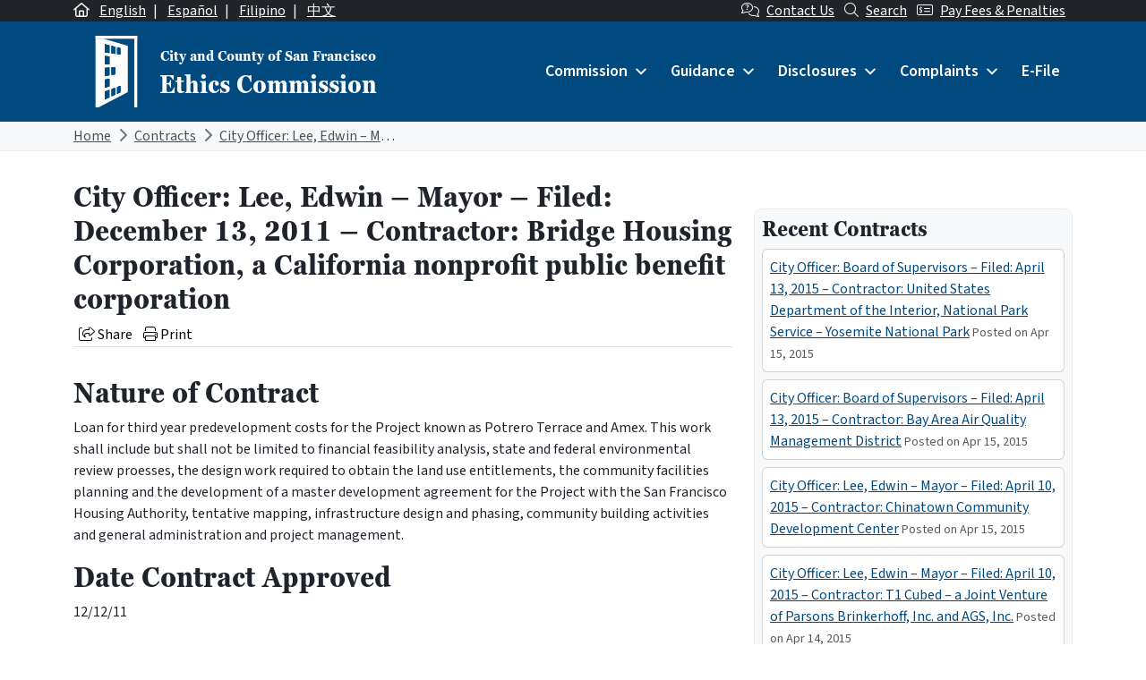

--- FILE ---
content_type: text/html; charset=UTF-8
request_url: https://sfethics.org/ethics/2011/12/city-officer-lee-edwin-mayor-filed-december-13-2011-contractor-bridge-housing-corporation-a-californ.html
body_size: 30234
content:
<!DOCTYPE html>
<html lang="en-US">

<head>
	<meta charset="UTF-8">
	<meta name="viewport" content="width=device-width, initial-scale=1, shrink-to-fit=no">
	<link rel="profile" href="http://gmpg.org/xfn/11">
	<link rel="preconnect" href="https://fonts.googleapis.com">
	<link rel="preconnect" href="https://fonts.gstatic.com" crossorigin>
	<link href="https://fonts.googleapis.com/css2?family=Source+Sans+3:ital,wght@0,400;0,600;1,400;1,600&display=swap" rel="stylesheet">
	<link rel="stylesheet" href="https://use.typekit.net/xmn4unv.css">
	<!-- Google tag (gtag.js) -->
	<script async src="https://www.googletagmanager.com/gtag/js?id=UA-9554614-1"></script>
	<script>
		window.dataLayer = window.dataLayer || [];

		function gtag() {
			dataLayer.push(arguments);
		}
		gtag('js', new Date());

		gtag('config', 'UA-9554614-1');
	</script>
	<title>City Officer: Lee, Edwin &#8211; Mayor &#8211; Filed: December 13, 2011 &#8211; Contractor: Bridge Housing Corporation, a California nonprofit public benefit corporation &#8211; San Francisco Ethics Commission</title>
<meta name='robots' content='max-image-preview:large' />
<link rel="alternate" hreflang="en" href="https://sfethics.org/ethics/2011/12/city-officer-lee-edwin-mayor-filed-december-13-2011-contractor-bridge-housing-corporation-a-californ.html" />
<link rel="alternate" hreflang="x-default" href="https://sfethics.org/ethics/2011/12/city-officer-lee-edwin-mayor-filed-december-13-2011-contractor-bridge-housing-corporation-a-californ.html" />
<link rel='dns-prefetch' href='//secure.gravatar.com' />
<link rel='dns-prefetch' href='//kit.fontawesome.com' />
<link rel='dns-prefetch' href='//stats.wp.com' />
<link rel='dns-prefetch' href='//v0.wordpress.com' />
<link rel="alternate" type="application/rss+xml" title="San Francisco Ethics Commission &raquo; Feed" href="https://sfethics.org/feed" />
<link rel="alternate" type="application/rss+xml" title="San Francisco Ethics Commission &raquo; Comments Feed" href="https://sfethics.org/comments/feed" />
<link rel="alternate" title="oEmbed (JSON)" type="application/json+oembed" href="https://sfethics.org/wp-json/oembed/1.0/embed?url=https%3A%2F%2Fsfethics.org%2Fethics%2F2011%2F12%2Fcity-officer-lee-edwin-mayor-filed-december-13-2011-contractor-bridge-housing-corporation-a-californ.html" />
<link rel="alternate" title="oEmbed (XML)" type="text/xml+oembed" href="https://sfethics.org/wp-json/oembed/1.0/embed?url=https%3A%2F%2Fsfethics.org%2Fethics%2F2011%2F12%2Fcity-officer-lee-edwin-mayor-filed-december-13-2011-contractor-bridge-housing-corporation-a-californ.html&#038;format=xml" />
<style id='wp-img-auto-sizes-contain-inline-css'>
img:is([sizes=auto i],[sizes^="auto," i]){contain-intrinsic-size:3000px 1500px}
/*# sourceURL=wp-img-auto-sizes-contain-inline-css */
</style>
<style id='wp-emoji-styles-inline-css'>

	img.wp-smiley, img.emoji {
		display: inline !important;
		border: none !important;
		box-shadow: none !important;
		height: 1em !important;
		width: 1em !important;
		margin: 0 0.07em !important;
		vertical-align: -0.1em !important;
		background: none !important;
		padding: 0 !important;
	}
/*# sourceURL=wp-emoji-styles-inline-css */
</style>
<link rel='stylesheet' id='wp-block-library-css' href='https://sfethics.org/wp-includes/css/dist/block-library/style.min.css?ver=6.9' media='all' />
<style id='global-styles-inline-css'>
:root{--wp--preset--aspect-ratio--square: 1;--wp--preset--aspect-ratio--4-3: 4/3;--wp--preset--aspect-ratio--3-4: 3/4;--wp--preset--aspect-ratio--3-2: 3/2;--wp--preset--aspect-ratio--2-3: 2/3;--wp--preset--aspect-ratio--16-9: 16/9;--wp--preset--aspect-ratio--9-16: 9/16;--wp--preset--color--black: #000000;--wp--preset--color--cyan-bluish-gray: #abb8c3;--wp--preset--color--white: #ffffff;--wp--preset--color--pale-pink: #f78da7;--wp--preset--color--vivid-red: #cf2e2e;--wp--preset--color--luminous-vivid-orange: #ff6900;--wp--preset--color--luminous-vivid-amber: #fcb900;--wp--preset--color--light-green-cyan: #7bdcb5;--wp--preset--color--vivid-green-cyan: #00d084;--wp--preset--color--pale-cyan-blue: #8ed1fc;--wp--preset--color--vivid-cyan-blue: #0693e3;--wp--preset--color--vivid-purple: #9b51e0;--wp--preset--color--primary: #004A80;--wp--preset--color--secondary: #005A56;--wp--preset--color--tertiary: #3D408B;--wp--preset--color--warning: #8B1E1A;--wp--preset--color--info: #D5D9E0;--wp--preset--color--dark: #343a40;--wp--preset--gradient--vivid-cyan-blue-to-vivid-purple: linear-gradient(135deg,rgb(6,147,227) 0%,rgb(155,81,224) 100%);--wp--preset--gradient--light-green-cyan-to-vivid-green-cyan: linear-gradient(135deg,rgb(122,220,180) 0%,rgb(0,208,130) 100%);--wp--preset--gradient--luminous-vivid-amber-to-luminous-vivid-orange: linear-gradient(135deg,rgb(252,185,0) 0%,rgb(255,105,0) 100%);--wp--preset--gradient--luminous-vivid-orange-to-vivid-red: linear-gradient(135deg,rgb(255,105,0) 0%,rgb(207,46,46) 100%);--wp--preset--gradient--very-light-gray-to-cyan-bluish-gray: linear-gradient(135deg,rgb(238,238,238) 0%,rgb(169,184,195) 100%);--wp--preset--gradient--cool-to-warm-spectrum: linear-gradient(135deg,rgb(74,234,220) 0%,rgb(151,120,209) 20%,rgb(207,42,186) 40%,rgb(238,44,130) 60%,rgb(251,105,98) 80%,rgb(254,248,76) 100%);--wp--preset--gradient--blush-light-purple: linear-gradient(135deg,rgb(255,206,236) 0%,rgb(152,150,240) 100%);--wp--preset--gradient--blush-bordeaux: linear-gradient(135deg,rgb(254,205,165) 0%,rgb(254,45,45) 50%,rgb(107,0,62) 100%);--wp--preset--gradient--luminous-dusk: linear-gradient(135deg,rgb(255,203,112) 0%,rgb(199,81,192) 50%,rgb(65,88,208) 100%);--wp--preset--gradient--pale-ocean: linear-gradient(135deg,rgb(255,245,203) 0%,rgb(182,227,212) 50%,rgb(51,167,181) 100%);--wp--preset--gradient--electric-grass: linear-gradient(135deg,rgb(202,248,128) 0%,rgb(113,206,126) 100%);--wp--preset--gradient--midnight: linear-gradient(135deg,rgb(2,3,129) 0%,rgb(40,116,252) 100%);--wp--preset--font-size--small: 13px;--wp--preset--font-size--medium: 20px;--wp--preset--font-size--large: 36px;--wp--preset--font-size--x-large: 42px;--wp--preset--font-size--default: 1rem;--wp--preset--spacing--20: 0.44rem;--wp--preset--spacing--30: 0.67rem;--wp--preset--spacing--40: 1rem;--wp--preset--spacing--50: 1.5rem;--wp--preset--spacing--60: 2.25rem;--wp--preset--spacing--70: 3.38rem;--wp--preset--spacing--80: 5.06rem;--wp--preset--shadow--natural: 6px 6px 9px rgba(0, 0, 0, 0.2);--wp--preset--shadow--deep: 12px 12px 50px rgba(0, 0, 0, 0.4);--wp--preset--shadow--sharp: 6px 6px 0px rgba(0, 0, 0, 0.2);--wp--preset--shadow--outlined: 6px 6px 0px -3px rgb(255, 255, 255), 6px 6px rgb(0, 0, 0);--wp--preset--shadow--crisp: 6px 6px 0px rgb(0, 0, 0);}:root { --wp--style--global--content-size: 840px;--wp--style--global--wide-size: 1100px; }:where(body) { margin: 0; }.wp-site-blocks > .alignleft { float: left; margin-right: 2em; }.wp-site-blocks > .alignright { float: right; margin-left: 2em; }.wp-site-blocks > .aligncenter { justify-content: center; margin-left: auto; margin-right: auto; }:where(.is-layout-flex){gap: 0.5em;}:where(.is-layout-grid){gap: 0.5em;}.is-layout-flow > .alignleft{float: left;margin-inline-start: 0;margin-inline-end: 2em;}.is-layout-flow > .alignright{float: right;margin-inline-start: 2em;margin-inline-end: 0;}.is-layout-flow > .aligncenter{margin-left: auto !important;margin-right: auto !important;}.is-layout-constrained > .alignleft{float: left;margin-inline-start: 0;margin-inline-end: 2em;}.is-layout-constrained > .alignright{float: right;margin-inline-start: 2em;margin-inline-end: 0;}.is-layout-constrained > .aligncenter{margin-left: auto !important;margin-right: auto !important;}.is-layout-constrained > :where(:not(.alignleft):not(.alignright):not(.alignfull)){max-width: var(--wp--style--global--content-size);margin-left: auto !important;margin-right: auto !important;}.is-layout-constrained > .alignwide{max-width: var(--wp--style--global--wide-size);}body .is-layout-flex{display: flex;}.is-layout-flex{flex-wrap: wrap;align-items: center;}.is-layout-flex > :is(*, div){margin: 0;}body .is-layout-grid{display: grid;}.is-layout-grid > :is(*, div){margin: 0;}body{padding-top: 0px;padding-right: 0px;padding-bottom: 0px;padding-left: 0px;}a:where(:not(.wp-element-button)){text-decoration: underline;}:root :where(.wp-element-button, .wp-block-button__link){background-color: #32373c;border-width: 0;color: #fff;font-family: inherit;font-size: inherit;font-style: inherit;font-weight: inherit;letter-spacing: inherit;line-height: inherit;padding-top: calc(0.667em + 2px);padding-right: calc(1.333em + 2px);padding-bottom: calc(0.667em + 2px);padding-left: calc(1.333em + 2px);text-decoration: none;text-transform: inherit;}.has-black-color{color: var(--wp--preset--color--black) !important;}.has-cyan-bluish-gray-color{color: var(--wp--preset--color--cyan-bluish-gray) !important;}.has-white-color{color: var(--wp--preset--color--white) !important;}.has-pale-pink-color{color: var(--wp--preset--color--pale-pink) !important;}.has-vivid-red-color{color: var(--wp--preset--color--vivid-red) !important;}.has-luminous-vivid-orange-color{color: var(--wp--preset--color--luminous-vivid-orange) !important;}.has-luminous-vivid-amber-color{color: var(--wp--preset--color--luminous-vivid-amber) !important;}.has-light-green-cyan-color{color: var(--wp--preset--color--light-green-cyan) !important;}.has-vivid-green-cyan-color{color: var(--wp--preset--color--vivid-green-cyan) !important;}.has-pale-cyan-blue-color{color: var(--wp--preset--color--pale-cyan-blue) !important;}.has-vivid-cyan-blue-color{color: var(--wp--preset--color--vivid-cyan-blue) !important;}.has-vivid-purple-color{color: var(--wp--preset--color--vivid-purple) !important;}.has-primary-color{color: var(--wp--preset--color--primary) !important;}.has-secondary-color{color: var(--wp--preset--color--secondary) !important;}.has-tertiary-color{color: var(--wp--preset--color--tertiary) !important;}.has-warning-color{color: var(--wp--preset--color--warning) !important;}.has-info-color{color: var(--wp--preset--color--info) !important;}.has-dark-color{color: var(--wp--preset--color--dark) !important;}.has-black-background-color{background-color: var(--wp--preset--color--black) !important;}.has-cyan-bluish-gray-background-color{background-color: var(--wp--preset--color--cyan-bluish-gray) !important;}.has-white-background-color{background-color: var(--wp--preset--color--white) !important;}.has-pale-pink-background-color{background-color: var(--wp--preset--color--pale-pink) !important;}.has-vivid-red-background-color{background-color: var(--wp--preset--color--vivid-red) !important;}.has-luminous-vivid-orange-background-color{background-color: var(--wp--preset--color--luminous-vivid-orange) !important;}.has-luminous-vivid-amber-background-color{background-color: var(--wp--preset--color--luminous-vivid-amber) !important;}.has-light-green-cyan-background-color{background-color: var(--wp--preset--color--light-green-cyan) !important;}.has-vivid-green-cyan-background-color{background-color: var(--wp--preset--color--vivid-green-cyan) !important;}.has-pale-cyan-blue-background-color{background-color: var(--wp--preset--color--pale-cyan-blue) !important;}.has-vivid-cyan-blue-background-color{background-color: var(--wp--preset--color--vivid-cyan-blue) !important;}.has-vivid-purple-background-color{background-color: var(--wp--preset--color--vivid-purple) !important;}.has-primary-background-color{background-color: var(--wp--preset--color--primary) !important;}.has-secondary-background-color{background-color: var(--wp--preset--color--secondary) !important;}.has-tertiary-background-color{background-color: var(--wp--preset--color--tertiary) !important;}.has-warning-background-color{background-color: var(--wp--preset--color--warning) !important;}.has-info-background-color{background-color: var(--wp--preset--color--info) !important;}.has-dark-background-color{background-color: var(--wp--preset--color--dark) !important;}.has-black-border-color{border-color: var(--wp--preset--color--black) !important;}.has-cyan-bluish-gray-border-color{border-color: var(--wp--preset--color--cyan-bluish-gray) !important;}.has-white-border-color{border-color: var(--wp--preset--color--white) !important;}.has-pale-pink-border-color{border-color: var(--wp--preset--color--pale-pink) !important;}.has-vivid-red-border-color{border-color: var(--wp--preset--color--vivid-red) !important;}.has-luminous-vivid-orange-border-color{border-color: var(--wp--preset--color--luminous-vivid-orange) !important;}.has-luminous-vivid-amber-border-color{border-color: var(--wp--preset--color--luminous-vivid-amber) !important;}.has-light-green-cyan-border-color{border-color: var(--wp--preset--color--light-green-cyan) !important;}.has-vivid-green-cyan-border-color{border-color: var(--wp--preset--color--vivid-green-cyan) !important;}.has-pale-cyan-blue-border-color{border-color: var(--wp--preset--color--pale-cyan-blue) !important;}.has-vivid-cyan-blue-border-color{border-color: var(--wp--preset--color--vivid-cyan-blue) !important;}.has-vivid-purple-border-color{border-color: var(--wp--preset--color--vivid-purple) !important;}.has-primary-border-color{border-color: var(--wp--preset--color--primary) !important;}.has-secondary-border-color{border-color: var(--wp--preset--color--secondary) !important;}.has-tertiary-border-color{border-color: var(--wp--preset--color--tertiary) !important;}.has-warning-border-color{border-color: var(--wp--preset--color--warning) !important;}.has-info-border-color{border-color: var(--wp--preset--color--info) !important;}.has-dark-border-color{border-color: var(--wp--preset--color--dark) !important;}.has-vivid-cyan-blue-to-vivid-purple-gradient-background{background: var(--wp--preset--gradient--vivid-cyan-blue-to-vivid-purple) !important;}.has-light-green-cyan-to-vivid-green-cyan-gradient-background{background: var(--wp--preset--gradient--light-green-cyan-to-vivid-green-cyan) !important;}.has-luminous-vivid-amber-to-luminous-vivid-orange-gradient-background{background: var(--wp--preset--gradient--luminous-vivid-amber-to-luminous-vivid-orange) !important;}.has-luminous-vivid-orange-to-vivid-red-gradient-background{background: var(--wp--preset--gradient--luminous-vivid-orange-to-vivid-red) !important;}.has-very-light-gray-to-cyan-bluish-gray-gradient-background{background: var(--wp--preset--gradient--very-light-gray-to-cyan-bluish-gray) !important;}.has-cool-to-warm-spectrum-gradient-background{background: var(--wp--preset--gradient--cool-to-warm-spectrum) !important;}.has-blush-light-purple-gradient-background{background: var(--wp--preset--gradient--blush-light-purple) !important;}.has-blush-bordeaux-gradient-background{background: var(--wp--preset--gradient--blush-bordeaux) !important;}.has-luminous-dusk-gradient-background{background: var(--wp--preset--gradient--luminous-dusk) !important;}.has-pale-ocean-gradient-background{background: var(--wp--preset--gradient--pale-ocean) !important;}.has-electric-grass-gradient-background{background: var(--wp--preset--gradient--electric-grass) !important;}.has-midnight-gradient-background{background: var(--wp--preset--gradient--midnight) !important;}.has-small-font-size{font-size: var(--wp--preset--font-size--small) !important;}.has-medium-font-size{font-size: var(--wp--preset--font-size--medium) !important;}.has-large-font-size{font-size: var(--wp--preset--font-size--large) !important;}.has-x-large-font-size{font-size: var(--wp--preset--font-size--x-large) !important;}.has-default-font-size{font-size: var(--wp--preset--font-size--default) !important;}
/*# sourceURL=global-styles-inline-css */
</style>

<link rel='stylesheet' id='font-awesome-svg-styles-css' href='https://sfethics.org/wp-content/uploads/font-awesome/v6.7.2/css/svg-with-js.css' media='all' />
<style id='font-awesome-svg-styles-inline-css'>
   .wp-block-font-awesome-icon svg::before,
   .wp-rich-text-font-awesome-icon svg::before {content: unset;}
/*# sourceURL=font-awesome-svg-styles-inline-css */
</style>
<link rel='stylesheet' id='wpml-blocks-css' href='https://sfethics.org/wp-content/plugins/sitepress-multilingual-cms/dist/css/blocks/styles.css?ver=4.6.9' media='all' />
<link rel='stylesheet' id='wpml-legacy-post-translations-0-css' href='https://sfethics.org/wp-content/plugins/sitepress-multilingual-cms/templates/language-switchers/legacy-post-translations/style.min.css?ver=1' media='all' />
<link rel='stylesheet' id='dashicons-css' href='https://sfethics.org/wp-includes/css/dashicons.min.css?ver=6.9' media='all' />
<link rel='stylesheet' id='main-styles-css' href='https://sfethics.org/wp-content/themes/theme-sfethics2022/css/child-theme.min.css?ver=1769246098' media='all' />
<script id="wpml-cookie-js-extra">
var wpml_cookies = {"wp-wpml_current_language":{"value":"en","expires":1,"path":"/"}};
var wpml_cookies = {"wp-wpml_current_language":{"value":"en","expires":1,"path":"/"}};
//# sourceURL=wpml-cookie-js-extra
</script>
<script src="https://sfethics.org/wp-content/plugins/sitepress-multilingual-cms/res/js/cookies/language-cookie.js?ver=4.6.9" id="wpml-cookie-js" defer data-wp-strategy="defer"></script>
<script src="https://sfethics.org/wp-includes/js/jquery/jquery.min.js?ver=3.7.1" id="jquery-core-js"></script>
<script src="https://sfethics.org/wp-includes/js/jquery/jquery-migrate.min.js?ver=3.4.1" id="jquery-migrate-js"></script>
<script id="equal-height-columns-js-extra">
var equalHeightColumnElements = {"element-groups":{"1":{"selector":".equalheight","breakpoint":768}}};
//# sourceURL=equal-height-columns-js-extra
</script>
<script src="https://sfethics.org/wp-content/plugins/equal-height-columns/public/js/equal-height-columns-public.js?ver=1.2.0" id="equal-height-columns-js"></script>
<script defer crossorigin="anonymous" src="https://kit.fontawesome.com/8c40043890.js" id="font-awesome-official-js"></script>
<script id="wpml-browser-redirect-js-extra">
var wpml_browser_redirect_params = {"pageLanguage":"en","languageUrls":{"en_us":"https://sfethics.org/ethics/2011/12/city-officer-lee-edwin-mayor-filed-december-13-2011-contractor-bridge-housing-corporation-a-californ.html","en":"https://sfethics.org/ethics/2011/12/city-officer-lee-edwin-mayor-filed-december-13-2011-contractor-bridge-housing-corporation-a-californ.html","us":"https://sfethics.org/ethics/2011/12/city-officer-lee-edwin-mayor-filed-december-13-2011-contractor-bridge-housing-corporation-a-californ.html"},"cookie":{"name":"_icl_visitor_lang_js","domain":"sfethics.org","path":"/","expiration":24}};
//# sourceURL=wpml-browser-redirect-js-extra
</script>
<script src="https://sfethics.org/wp-content/plugins/sitepress-multilingual-cms/dist/js/browser-redirect/app.js?ver=4.6.9" id="wpml-browser-redirect-js"></script>
<link rel="https://api.w.org/" href="https://sfethics.org/wp-json/" /><link rel="alternate" title="JSON" type="application/json" href="https://sfethics.org/wp-json/wp/v2/posts/2296" /><link rel="EditURI" type="application/rsd+xml" title="RSD" href="https://sfethics.org/xmlrpc.php?rsd" />
<meta name="generator" content="WordPress 6.9" />
<link rel="canonical" href="https://sfethics.org/ethics/2011/12/city-officer-lee-edwin-mayor-filed-december-13-2011-contractor-bridge-housing-corporation-a-californ.html" />
<link rel='shortlink' href='https://wp.me/p8e6nN-B2' />
<meta name="generator" content="WPML ver:4.6.9 stt:61,1,66,2;" />
<meta name="generator" content="webp-uploads 2.5.1">
	<style>img#wpstats{display:none}</style>
		<meta name="mobile-web-app-capable" content="yes">
<meta name="apple-mobile-web-app-capable" content="yes">
<meta name="apple-mobile-web-app-title" content="San Francisco Ethics Commission - ">

<!-- Jetpack Open Graph Tags -->
<meta property="og:type" content="article" />
<meta property="og:title" content="City Officer: Lee, Edwin &#8211; Mayor &#8211; Filed: December 13, 2011 &#8211; Contractor: Bridge Housing Corporation, a California nonprofit public benefit corporation" />
<meta property="og:url" content="https://sfethics.org/ethics/2011/12/city-officer-lee-edwin-mayor-filed-december-13-2011-contractor-bridge-housing-corporation-a-californ.html" />
<meta property="og:description" content="Nature of Contract Loan for third year predevelopment costs for the Project known as Potrero Terrace and Amex. This work shall include but shall not be limited to financial feasibility analysis, st…" />
<meta property="article:published_time" content="2011-12-19T12:39:34+00:00" />
<meta property="article:modified_time" content="2011-12-19T12:39:34+00:00" />
<meta property="og:site_name" content="San Francisco Ethics Commission" />
<meta property="og:image" content="https://sfethics.org/wp-content/uploads/2023/08/cropped-SocialMediaCircleReversed-1.png" />
<meta property="og:image:width" content="512" />
<meta property="og:image:height" content="512" />
<meta property="og:image:alt" content="" />
<meta property="og:locale" content="en_US" />
<meta name="twitter:text:title" content="City Officer: Lee, Edwin &#8211; Mayor &#8211; Filed: December 13, 2011 &#8211; Contractor: Bridge Housing Corporation, a California nonprofit public benefit corporation" />
<meta name="twitter:image" content="https://sfethics.org/wp-content/uploads/2023/08/cropped-SocialMediaCircleReversed-1-270x270.png" />
<meta name="twitter:card" content="summary" />

<!-- End Jetpack Open Graph Tags -->
<link rel="icon" href="https://sfethics.org/wp-content/uploads/2023/08/cropped-SocialMediaCircleReversed-1-32x32.png" sizes="32x32" />
<link rel="icon" href="https://sfethics.org/wp-content/uploads/2023/08/cropped-SocialMediaCircleReversed-1-192x192.png" sizes="192x192" />
<link rel="apple-touch-icon" href="https://sfethics.org/wp-content/uploads/2023/08/cropped-SocialMediaCircleReversed-1-180x180.png" />
<meta name="msapplication-TileImage" content="https://sfethics.org/wp-content/uploads/2023/08/cropped-SocialMediaCircleReversed-1-270x270.png" />
<style type="text/css">@charset "UTF-8";/** THIS FILE IS AUTOMATICALLY GENERATED - DO NOT MAKE MANUAL EDITS! **//** Custom CSS should be added to Mega Menu > Menu Themes > Custom Styling **/.mega-menu-last-modified-1742589693 {content: "Friday 21st March 2025 20:41:33 UTC";}#mega-menu-wrap-primary, #mega-menu-wrap-primary #mega-menu-primary, #mega-menu-wrap-primary #mega-menu-primary ul.mega-sub-menu, #mega-menu-wrap-primary #mega-menu-primary li.mega-menu-item, #mega-menu-wrap-primary #mega-menu-primary li.mega-menu-row, #mega-menu-wrap-primary #mega-menu-primary li.mega-menu-column, #mega-menu-wrap-primary #mega-menu-primary a.mega-menu-link, #mega-menu-wrap-primary #mega-menu-primary span.mega-menu-badge {transition: none;border-radius: 0;box-shadow: none;background: none;border: 0;bottom: auto;box-sizing: border-box;clip: auto;color: #666;display: block;float: none;font-family: inherit;font-size: 14px;height: auto;left: auto;line-height: 1.7;list-style-type: none;margin: 0;min-height: auto;max-height: none;min-width: auto;max-width: none;opacity: 1;outline: none;overflow: visible;padding: 0;position: relative;pointer-events: auto;right: auto;text-align: left;text-decoration: none;text-indent: 0;text-transform: none;transform: none;top: auto;vertical-align: baseline;visibility: inherit;width: auto;word-wrap: break-word;white-space: normal;}#mega-menu-wrap-primary:before, #mega-menu-wrap-primary:after, #mega-menu-wrap-primary #mega-menu-primary:before, #mega-menu-wrap-primary #mega-menu-primary:after, #mega-menu-wrap-primary #mega-menu-primary ul.mega-sub-menu:before, #mega-menu-wrap-primary #mega-menu-primary ul.mega-sub-menu:after, #mega-menu-wrap-primary #mega-menu-primary li.mega-menu-item:before, #mega-menu-wrap-primary #mega-menu-primary li.mega-menu-item:after, #mega-menu-wrap-primary #mega-menu-primary li.mega-menu-row:before, #mega-menu-wrap-primary #mega-menu-primary li.mega-menu-row:after, #mega-menu-wrap-primary #mega-menu-primary li.mega-menu-column:before, #mega-menu-wrap-primary #mega-menu-primary li.mega-menu-column:after, #mega-menu-wrap-primary #mega-menu-primary a.mega-menu-link:before, #mega-menu-wrap-primary #mega-menu-primary a.mega-menu-link:after, #mega-menu-wrap-primary #mega-menu-primary span.mega-menu-badge:before, #mega-menu-wrap-primary #mega-menu-primary span.mega-menu-badge:after {display: none;}#mega-menu-wrap-primary {border-radius: 0;}@media only screen and (min-width: 992px) {#mega-menu-wrap-primary {background: #004a80;}}#mega-menu-wrap-primary.mega-keyboard-navigation .mega-menu-toggle:focus, #mega-menu-wrap-primary.mega-keyboard-navigation .mega-toggle-block:focus, #mega-menu-wrap-primary.mega-keyboard-navigation .mega-toggle-block a:focus, #mega-menu-wrap-primary.mega-keyboard-navigation .mega-toggle-block .mega-search input[type=text]:focus, #mega-menu-wrap-primary.mega-keyboard-navigation .mega-toggle-block button.mega-toggle-animated:focus, #mega-menu-wrap-primary.mega-keyboard-navigation #mega-menu-primary a:focus, #mega-menu-wrap-primary.mega-keyboard-navigation #mega-menu-primary span:focus, #mega-menu-wrap-primary.mega-keyboard-navigation #mega-menu-primary input:focus, #mega-menu-wrap-primary.mega-keyboard-navigation #mega-menu-primary li.mega-menu-item a.mega-menu-link:focus, #mega-menu-wrap-primary.mega-keyboard-navigation #mega-menu-primary form.mega-search-open:has(input[type=text]:focus) {outline-style: solid;outline-width: 3px;outline-color: #109cde;outline-offset: -3px;}#mega-menu-wrap-primary.mega-keyboard-navigation .mega-toggle-block button.mega-toggle-animated:focus {outline-offset: 2px;}#mega-menu-wrap-primary.mega-keyboard-navigation > li.mega-menu-item > a.mega-menu-link:focus {background: #002343;color: #ffffff;font-weight: inherit;text-decoration: none;border-color: #fff;}@media only screen and (max-width: 991px) {#mega-menu-wrap-primary.mega-keyboard-navigation > li.mega-menu-item > a.mega-menu-link:focus {color: #ffffff;background: #004687;}}#mega-menu-wrap-primary #mega-menu-primary {text-align: left;padding: 0px 0px 0px 0px;}#mega-menu-wrap-primary #mega-menu-primary a.mega-menu-link {cursor: pointer;display: inline;}#mega-menu-wrap-primary #mega-menu-primary a.mega-menu-link .mega-description-group {vertical-align: middle;display: inline-block;transition: none;}#mega-menu-wrap-primary #mega-menu-primary a.mega-menu-link .mega-description-group .mega-menu-title, #mega-menu-wrap-primary #mega-menu-primary a.mega-menu-link .mega-description-group .mega-menu-description {transition: none;line-height: 1.5;display: block;}#mega-menu-wrap-primary #mega-menu-primary a.mega-menu-link .mega-description-group .mega-menu-description {font-style: italic;font-size: 0.8em;text-transform: none;font-weight: normal;}#mega-menu-wrap-primary #mega-menu-primary li.mega-menu-megamenu li.mega-menu-item.mega-icon-left.mega-has-description.mega-has-icon > a.mega-menu-link {display: flex;align-items: center;}#mega-menu-wrap-primary #mega-menu-primary li.mega-menu-megamenu li.mega-menu-item.mega-icon-left.mega-has-description.mega-has-icon > a.mega-menu-link:before {flex: 0 0 auto;align-self: flex-start;}#mega-menu-wrap-primary #mega-menu-primary li.mega-menu-tabbed.mega-menu-megamenu > ul.mega-sub-menu > li.mega-menu-item.mega-icon-left.mega-has-description.mega-has-icon > a.mega-menu-link {display: block;}#mega-menu-wrap-primary #mega-menu-primary li.mega-menu-item.mega-icon-top > a.mega-menu-link {display: table-cell;vertical-align: middle;line-height: initial;}#mega-menu-wrap-primary #mega-menu-primary li.mega-menu-item.mega-icon-top > a.mega-menu-link:before {display: block;margin: 0 0 6px 0;text-align: center;}#mega-menu-wrap-primary #mega-menu-primary li.mega-menu-item.mega-icon-top > a.mega-menu-link > span.mega-title-below {display: inline-block;transition: none;}@media only screen and (max-width: 991px) {#mega-menu-wrap-primary #mega-menu-primary > li.mega-menu-item.mega-icon-top > a.mega-menu-link {display: block;line-height: 40px;}#mega-menu-wrap-primary #mega-menu-primary > li.mega-menu-item.mega-icon-top > a.mega-menu-link:before {display: inline-block;margin: 0 6px 0 0;text-align: left;}}#mega-menu-wrap-primary #mega-menu-primary li.mega-menu-item.mega-icon-right > a.mega-menu-link:before {float: right;margin: 0 0 0 6px;}#mega-menu-wrap-primary #mega-menu-primary > li.mega-animating > ul.mega-sub-menu {pointer-events: none;}#mega-menu-wrap-primary #mega-menu-primary li.mega-disable-link > a.mega-menu-link, #mega-menu-wrap-primary #mega-menu-primary li.mega-menu-megamenu li.mega-disable-link > a.mega-menu-link {cursor: inherit;}#mega-menu-wrap-primary #mega-menu-primary li.mega-menu-item-has-children.mega-disable-link > a.mega-menu-link, #mega-menu-wrap-primary #mega-menu-primary li.mega-menu-megamenu > li.mega-menu-item-has-children.mega-disable-link > a.mega-menu-link {cursor: pointer;}#mega-menu-wrap-primary #mega-menu-primary p {margin-bottom: 10px;}#mega-menu-wrap-primary #mega-menu-primary input, #mega-menu-wrap-primary #mega-menu-primary img {max-width: 100%;}#mega-menu-wrap-primary #mega-menu-primary li.mega-menu-item > ul.mega-sub-menu {display: block;visibility: hidden;opacity: 1;pointer-events: auto;}@media only screen and (max-width: 991px) {#mega-menu-wrap-primary #mega-menu-primary li.mega-menu-item > ul.mega-sub-menu {display: none;visibility: visible;opacity: 1;}#mega-menu-wrap-primary #mega-menu-primary li.mega-menu-item.mega-toggle-on > ul.mega-sub-menu, #mega-menu-wrap-primary #mega-menu-primary li.mega-menu-megamenu.mega-menu-item.mega-toggle-on ul.mega-sub-menu {display: block;}#mega-menu-wrap-primary #mega-menu-primary li.mega-menu-megamenu.mega-menu-item.mega-toggle-on li.mega-hide-sub-menu-on-mobile > ul.mega-sub-menu, #mega-menu-wrap-primary #mega-menu-primary li.mega-hide-sub-menu-on-mobile > ul.mega-sub-menu {display: none;}}@media only screen and (min-width: 992px) {#mega-menu-wrap-primary #mega-menu-primary[data-effect="fade"] li.mega-menu-item > ul.mega-sub-menu {opacity: 0;transition: opacity 200ms ease-in, visibility 200ms ease-in;}#mega-menu-wrap-primary #mega-menu-primary[data-effect="fade"].mega-no-js li.mega-menu-item:hover > ul.mega-sub-menu, #mega-menu-wrap-primary #mega-menu-primary[data-effect="fade"].mega-no-js li.mega-menu-item:focus > ul.mega-sub-menu, #mega-menu-wrap-primary #mega-menu-primary[data-effect="fade"] li.mega-menu-item.mega-toggle-on > ul.mega-sub-menu, #mega-menu-wrap-primary #mega-menu-primary[data-effect="fade"] li.mega-menu-item.mega-menu-megamenu.mega-toggle-on ul.mega-sub-menu {opacity: 1;}#mega-menu-wrap-primary #mega-menu-primary[data-effect="fade_up"] li.mega-menu-item.mega-menu-megamenu > ul.mega-sub-menu, #mega-menu-wrap-primary #mega-menu-primary[data-effect="fade_up"] li.mega-menu-item.mega-menu-flyout ul.mega-sub-menu {opacity: 0;transform: translate(0, 10px);transition: opacity 200ms ease-in, transform 200ms ease-in, visibility 200ms ease-in;}#mega-menu-wrap-primary #mega-menu-primary[data-effect="fade_up"].mega-no-js li.mega-menu-item:hover > ul.mega-sub-menu, #mega-menu-wrap-primary #mega-menu-primary[data-effect="fade_up"].mega-no-js li.mega-menu-item:focus > ul.mega-sub-menu, #mega-menu-wrap-primary #mega-menu-primary[data-effect="fade_up"] li.mega-menu-item.mega-toggle-on > ul.mega-sub-menu, #mega-menu-wrap-primary #mega-menu-primary[data-effect="fade_up"] li.mega-menu-item.mega-menu-megamenu.mega-toggle-on ul.mega-sub-menu {opacity: 1;transform: translate(0, 0);}#mega-menu-wrap-primary #mega-menu-primary[data-effect="slide_up"] li.mega-menu-item.mega-menu-megamenu > ul.mega-sub-menu, #mega-menu-wrap-primary #mega-menu-primary[data-effect="slide_up"] li.mega-menu-item.mega-menu-flyout ul.mega-sub-menu {transform: translate(0, 10px);transition: transform 200ms ease-in, visibility 200ms ease-in;}#mega-menu-wrap-primary #mega-menu-primary[data-effect="slide_up"].mega-no-js li.mega-menu-item:hover > ul.mega-sub-menu, #mega-menu-wrap-primary #mega-menu-primary[data-effect="slide_up"].mega-no-js li.mega-menu-item:focus > ul.mega-sub-menu, #mega-menu-wrap-primary #mega-menu-primary[data-effect="slide_up"] li.mega-menu-item.mega-toggle-on > ul.mega-sub-menu, #mega-menu-wrap-primary #mega-menu-primary[data-effect="slide_up"] li.mega-menu-item.mega-menu-megamenu.mega-toggle-on ul.mega-sub-menu {transform: translate(0, 0);}}#mega-menu-wrap-primary #mega-menu-primary li.mega-menu-item.mega-menu-megamenu ul.mega-sub-menu li.mega-collapse-children > ul.mega-sub-menu {display: none;}#mega-menu-wrap-primary #mega-menu-primary li.mega-menu-item.mega-menu-megamenu ul.mega-sub-menu li.mega-collapse-children.mega-toggle-on > ul.mega-sub-menu {display: block;}#mega-menu-wrap-primary #mega-menu-primary.mega-no-js li.mega-menu-item:hover > ul.mega-sub-menu, #mega-menu-wrap-primary #mega-menu-primary.mega-no-js li.mega-menu-item:focus > ul.mega-sub-menu, #mega-menu-wrap-primary #mega-menu-primary li.mega-menu-item.mega-toggle-on > ul.mega-sub-menu {visibility: visible;}#mega-menu-wrap-primary #mega-menu-primary li.mega-menu-item.mega-menu-megamenu ul.mega-sub-menu ul.mega-sub-menu {visibility: inherit;opacity: 1;display: block;}#mega-menu-wrap-primary #mega-menu-primary li.mega-menu-item.mega-menu-megamenu ul.mega-sub-menu li.mega-1-columns > ul.mega-sub-menu > li.mega-menu-item {float: left;width: 100%;}#mega-menu-wrap-primary #mega-menu-primary li.mega-menu-item.mega-menu-megamenu ul.mega-sub-menu li.mega-2-columns > ul.mega-sub-menu > li.mega-menu-item {float: left;width: 50%;}#mega-menu-wrap-primary #mega-menu-primary li.mega-menu-item.mega-menu-megamenu ul.mega-sub-menu li.mega-3-columns > ul.mega-sub-menu > li.mega-menu-item {float: left;width: 33.3333333333%;}#mega-menu-wrap-primary #mega-menu-primary li.mega-menu-item.mega-menu-megamenu ul.mega-sub-menu li.mega-4-columns > ul.mega-sub-menu > li.mega-menu-item {float: left;width: 25%;}#mega-menu-wrap-primary #mega-menu-primary li.mega-menu-item.mega-menu-megamenu ul.mega-sub-menu li.mega-5-columns > ul.mega-sub-menu > li.mega-menu-item {float: left;width: 20%;}#mega-menu-wrap-primary #mega-menu-primary li.mega-menu-item.mega-menu-megamenu ul.mega-sub-menu li.mega-6-columns > ul.mega-sub-menu > li.mega-menu-item {float: left;width: 16.6666666667%;}#mega-menu-wrap-primary #mega-menu-primary li.mega-menu-item a[class^="dashicons"]:before {font-family: dashicons;}#mega-menu-wrap-primary #mega-menu-primary li.mega-menu-item a.mega-menu-link:before {display: inline-block;font: inherit;font-family: dashicons;position: static;margin: 0 6px 0 0px;vertical-align: top;-webkit-font-smoothing: antialiased;-moz-osx-font-smoothing: grayscale;color: inherit;background: transparent;height: auto;width: auto;top: auto;}#mega-menu-wrap-primary #mega-menu-primary li.mega-menu-item.mega-hide-text a.mega-menu-link:before {margin: 0;}#mega-menu-wrap-primary #mega-menu-primary li.mega-menu-item.mega-hide-text li.mega-menu-item a.mega-menu-link:before {margin: 0 6px 0 0;}#mega-menu-wrap-primary #mega-menu-primary li.mega-align-bottom-left.mega-toggle-on > a.mega-menu-link {border-radius: 0.25rem 0.25rem 0px 0px;}#mega-menu-wrap-primary #mega-menu-primary li.mega-align-bottom-right > ul.mega-sub-menu {right: 0;}#mega-menu-wrap-primary #mega-menu-primary li.mega-align-bottom-right.mega-toggle-on > a.mega-menu-link {border-radius: 0.25rem 0.25rem 0px 0px;}@media only screen and (min-width: 992px) {#mega-menu-wrap-primary #mega-menu-primary > li.mega-menu-megamenu.mega-menu-item {position: static;}}#mega-menu-wrap-primary #mega-menu-primary > li.mega-menu-item {margin: 0 0.25rem 0 0;display: inline-block;height: auto;vertical-align: middle;}#mega-menu-wrap-primary #mega-menu-primary > li.mega-menu-item.mega-item-align-right {float: right;}@media only screen and (min-width: 992px) {#mega-menu-wrap-primary #mega-menu-primary > li.mega-menu-item.mega-item-align-right {margin: 0 0 0 0.25rem;}}@media only screen and (min-width: 992px) {#mega-menu-wrap-primary #mega-menu-primary > li.mega-menu-item.mega-item-align-float-left {float: left;}}@media only screen and (min-width: 992px) {#mega-menu-wrap-primary #mega-menu-primary > li.mega-menu-item > a.mega-menu-link:hover, #mega-menu-wrap-primary #mega-menu-primary > li.mega-menu-item > a.mega-menu-link:focus {background: #002343;color: #ffffff;font-weight: inherit;text-decoration: none;border-color: #fff;}}#mega-menu-wrap-primary #mega-menu-primary > li.mega-menu-item.mega-toggle-on > a.mega-menu-link {background: #002343;color: #ffffff;font-weight: inherit;text-decoration: none;border-color: #fff;}@media only screen and (max-width: 991px) {#mega-menu-wrap-primary #mega-menu-primary > li.mega-menu-item.mega-toggle-on > a.mega-menu-link {color: #ffffff;background: #004687;}}#mega-menu-wrap-primary #mega-menu-primary > li.mega-menu-item.mega-current-menu-item > a.mega-menu-link, #mega-menu-wrap-primary #mega-menu-primary > li.mega-menu-item.mega-current-menu-ancestor > a.mega-menu-link, #mega-menu-wrap-primary #mega-menu-primary > li.mega-menu-item.mega-current-page-ancestor > a.mega-menu-link {background: #002343;color: #ffffff;font-weight: inherit;text-decoration: none;border-color: #fff;}@media only screen and (max-width: 991px) {#mega-menu-wrap-primary #mega-menu-primary > li.mega-menu-item.mega-current-menu-item > a.mega-menu-link, #mega-menu-wrap-primary #mega-menu-primary > li.mega-menu-item.mega-current-menu-ancestor > a.mega-menu-link, #mega-menu-wrap-primary #mega-menu-primary > li.mega-menu-item.mega-current-page-ancestor > a.mega-menu-link {color: #ffffff;background: #004687;}}#mega-menu-wrap-primary #mega-menu-primary > li.mega-menu-item > a.mega-menu-link {line-height: 40px;height: 40px;padding: 0px 10px 0px 10px;vertical-align: baseline;width: auto;display: block;color: #ffffff;text-transform: none;text-decoration: none;text-align: left;background: rgba(0, 0, 0, 0);border-top: 0 solid white;border-left: 0 solid white;border-right: 0 solid white;border-bottom: 0 solid white;border-radius: 0.25rem 0.25rem 0.25rem 0.25rem;font-family: inherit;font-size: 18px;font-weight: inherit;outline: none;}@media only screen and (min-width: 992px) {#mega-menu-wrap-primary #mega-menu-primary > li.mega-menu-item.mega-multi-line > a.mega-menu-link {line-height: inherit;display: table-cell;vertical-align: middle;}}@media only screen and (max-width: 991px) {#mega-menu-wrap-primary #mega-menu-primary > li.mega-menu-item.mega-multi-line > a.mega-menu-link br {display: none;}}@media only screen and (max-width: 991px) {#mega-menu-wrap-primary #mega-menu-primary > li.mega-menu-item {display: list-item;margin: 0;clear: both;border: 0;}#mega-menu-wrap-primary #mega-menu-primary > li.mega-menu-item.mega-item-align-right {float: none;}#mega-menu-wrap-primary #mega-menu-primary > li.mega-menu-item > a.mega-menu-link {border-radius: 0;border: 0;margin: 0;line-height: 40px;height: 40px;padding: 0 10px;background: transparent;text-align: left;color: #ffffff;font-size: 18px;}}#mega-menu-wrap-primary #mega-menu-primary li.mega-menu-megamenu > ul.mega-sub-menu > li.mega-menu-row {width: 100%;float: left;}#mega-menu-wrap-primary #mega-menu-primary li.mega-menu-megamenu > ul.mega-sub-menu > li.mega-menu-row .mega-menu-column {float: left;min-height: 1px;}@media only screen and (min-width: 992px) {#mega-menu-wrap-primary #mega-menu-primary li.mega-menu-megamenu > ul.mega-sub-menu > li.mega-menu-row > ul.mega-sub-menu > li.mega-menu-columns-1-of-1 {width: 100%;}#mega-menu-wrap-primary #mega-menu-primary li.mega-menu-megamenu > ul.mega-sub-menu > li.mega-menu-row > ul.mega-sub-menu > li.mega-menu-columns-1-of-2 {width: 50%;}#mega-menu-wrap-primary #mega-menu-primary li.mega-menu-megamenu > ul.mega-sub-menu > li.mega-menu-row > ul.mega-sub-menu > li.mega-menu-columns-2-of-2 {width: 100%;}#mega-menu-wrap-primary #mega-menu-primary li.mega-menu-megamenu > ul.mega-sub-menu > li.mega-menu-row > ul.mega-sub-menu > li.mega-menu-columns-1-of-3 {width: 33.3333333333%;}#mega-menu-wrap-primary #mega-menu-primary li.mega-menu-megamenu > ul.mega-sub-menu > li.mega-menu-row > ul.mega-sub-menu > li.mega-menu-columns-2-of-3 {width: 66.6666666667%;}#mega-menu-wrap-primary #mega-menu-primary li.mega-menu-megamenu > ul.mega-sub-menu > li.mega-menu-row > ul.mega-sub-menu > li.mega-menu-columns-3-of-3 {width: 100%;}#mega-menu-wrap-primary #mega-menu-primary li.mega-menu-megamenu > ul.mega-sub-menu > li.mega-menu-row > ul.mega-sub-menu > li.mega-menu-columns-1-of-4 {width: 25%;}#mega-menu-wrap-primary #mega-menu-primary li.mega-menu-megamenu > ul.mega-sub-menu > li.mega-menu-row > ul.mega-sub-menu > li.mega-menu-columns-2-of-4 {width: 50%;}#mega-menu-wrap-primary #mega-menu-primary li.mega-menu-megamenu > ul.mega-sub-menu > li.mega-menu-row > ul.mega-sub-menu > li.mega-menu-columns-3-of-4 {width: 75%;}#mega-menu-wrap-primary #mega-menu-primary li.mega-menu-megamenu > ul.mega-sub-menu > li.mega-menu-row > ul.mega-sub-menu > li.mega-menu-columns-4-of-4 {width: 100%;}#mega-menu-wrap-primary #mega-menu-primary li.mega-menu-megamenu > ul.mega-sub-menu > li.mega-menu-row > ul.mega-sub-menu > li.mega-menu-columns-1-of-5 {width: 20%;}#mega-menu-wrap-primary #mega-menu-primary li.mega-menu-megamenu > ul.mega-sub-menu > li.mega-menu-row > ul.mega-sub-menu > li.mega-menu-columns-2-of-5 {width: 40%;}#mega-menu-wrap-primary #mega-menu-primary li.mega-menu-megamenu > ul.mega-sub-menu > li.mega-menu-row > ul.mega-sub-menu > li.mega-menu-columns-3-of-5 {width: 60%;}#mega-menu-wrap-primary #mega-menu-primary li.mega-menu-megamenu > ul.mega-sub-menu > li.mega-menu-row > ul.mega-sub-menu > li.mega-menu-columns-4-of-5 {width: 80%;}#mega-menu-wrap-primary #mega-menu-primary li.mega-menu-megamenu > ul.mega-sub-menu > li.mega-menu-row > ul.mega-sub-menu > li.mega-menu-columns-5-of-5 {width: 100%;}#mega-menu-wrap-primary #mega-menu-primary li.mega-menu-megamenu > ul.mega-sub-menu > li.mega-menu-row > ul.mega-sub-menu > li.mega-menu-columns-1-of-6 {width: 16.6666666667%;}#mega-menu-wrap-primary #mega-menu-primary li.mega-menu-megamenu > ul.mega-sub-menu > li.mega-menu-row > ul.mega-sub-menu > li.mega-menu-columns-2-of-6 {width: 33.3333333333%;}#mega-menu-wrap-primary #mega-menu-primary li.mega-menu-megamenu > ul.mega-sub-menu > li.mega-menu-row > ul.mega-sub-menu > li.mega-menu-columns-3-of-6 {width: 50%;}#mega-menu-wrap-primary #mega-menu-primary li.mega-menu-megamenu > ul.mega-sub-menu > li.mega-menu-row > ul.mega-sub-menu > li.mega-menu-columns-4-of-6 {width: 66.6666666667%;}#mega-menu-wrap-primary #mega-menu-primary li.mega-menu-megamenu > ul.mega-sub-menu > li.mega-menu-row > ul.mega-sub-menu > li.mega-menu-columns-5-of-6 {width: 83.3333333333%;}#mega-menu-wrap-primary #mega-menu-primary li.mega-menu-megamenu > ul.mega-sub-menu > li.mega-menu-row > ul.mega-sub-menu > li.mega-menu-columns-6-of-6 {width: 100%;}#mega-menu-wrap-primary #mega-menu-primary li.mega-menu-megamenu > ul.mega-sub-menu > li.mega-menu-row > ul.mega-sub-menu > li.mega-menu-columns-1-of-7 {width: 14.2857142857%;}#mega-menu-wrap-primary #mega-menu-primary li.mega-menu-megamenu > ul.mega-sub-menu > li.mega-menu-row > ul.mega-sub-menu > li.mega-menu-columns-2-of-7 {width: 28.5714285714%;}#mega-menu-wrap-primary #mega-menu-primary li.mega-menu-megamenu > ul.mega-sub-menu > li.mega-menu-row > ul.mega-sub-menu > li.mega-menu-columns-3-of-7 {width: 42.8571428571%;}#mega-menu-wrap-primary #mega-menu-primary li.mega-menu-megamenu > ul.mega-sub-menu > li.mega-menu-row > ul.mega-sub-menu > li.mega-menu-columns-4-of-7 {width: 57.1428571429%;}#mega-menu-wrap-primary #mega-menu-primary li.mega-menu-megamenu > ul.mega-sub-menu > li.mega-menu-row > ul.mega-sub-menu > li.mega-menu-columns-5-of-7 {width: 71.4285714286%;}#mega-menu-wrap-primary #mega-menu-primary li.mega-menu-megamenu > ul.mega-sub-menu > li.mega-menu-row > ul.mega-sub-menu > li.mega-menu-columns-6-of-7 {width: 85.7142857143%;}#mega-menu-wrap-primary #mega-menu-primary li.mega-menu-megamenu > ul.mega-sub-menu > li.mega-menu-row > ul.mega-sub-menu > li.mega-menu-columns-7-of-7 {width: 100%;}#mega-menu-wrap-primary #mega-menu-primary li.mega-menu-megamenu > ul.mega-sub-menu > li.mega-menu-row > ul.mega-sub-menu > li.mega-menu-columns-1-of-8 {width: 12.5%;}#mega-menu-wrap-primary #mega-menu-primary li.mega-menu-megamenu > ul.mega-sub-menu > li.mega-menu-row > ul.mega-sub-menu > li.mega-menu-columns-2-of-8 {width: 25%;}#mega-menu-wrap-primary #mega-menu-primary li.mega-menu-megamenu > ul.mega-sub-menu > li.mega-menu-row > ul.mega-sub-menu > li.mega-menu-columns-3-of-8 {width: 37.5%;}#mega-menu-wrap-primary #mega-menu-primary li.mega-menu-megamenu > ul.mega-sub-menu > li.mega-menu-row > ul.mega-sub-menu > li.mega-menu-columns-4-of-8 {width: 50%;}#mega-menu-wrap-primary #mega-menu-primary li.mega-menu-megamenu > ul.mega-sub-menu > li.mega-menu-row > ul.mega-sub-menu > li.mega-menu-columns-5-of-8 {width: 62.5%;}#mega-menu-wrap-primary #mega-menu-primary li.mega-menu-megamenu > ul.mega-sub-menu > li.mega-menu-row > ul.mega-sub-menu > li.mega-menu-columns-6-of-8 {width: 75%;}#mega-menu-wrap-primary #mega-menu-primary li.mega-menu-megamenu > ul.mega-sub-menu > li.mega-menu-row > ul.mega-sub-menu > li.mega-menu-columns-7-of-8 {width: 87.5%;}#mega-menu-wrap-primary #mega-menu-primary li.mega-menu-megamenu > ul.mega-sub-menu > li.mega-menu-row > ul.mega-sub-menu > li.mega-menu-columns-8-of-8 {width: 100%;}#mega-menu-wrap-primary #mega-menu-primary li.mega-menu-megamenu > ul.mega-sub-menu > li.mega-menu-row > ul.mega-sub-menu > li.mega-menu-columns-1-of-9 {width: 11.1111111111%;}#mega-menu-wrap-primary #mega-menu-primary li.mega-menu-megamenu > ul.mega-sub-menu > li.mega-menu-row > ul.mega-sub-menu > li.mega-menu-columns-2-of-9 {width: 22.2222222222%;}#mega-menu-wrap-primary #mega-menu-primary li.mega-menu-megamenu > ul.mega-sub-menu > li.mega-menu-row > ul.mega-sub-menu > li.mega-menu-columns-3-of-9 {width: 33.3333333333%;}#mega-menu-wrap-primary #mega-menu-primary li.mega-menu-megamenu > ul.mega-sub-menu > li.mega-menu-row > ul.mega-sub-menu > li.mega-menu-columns-4-of-9 {width: 44.4444444444%;}#mega-menu-wrap-primary #mega-menu-primary li.mega-menu-megamenu > ul.mega-sub-menu > li.mega-menu-row > ul.mega-sub-menu > li.mega-menu-columns-5-of-9 {width: 55.5555555556%;}#mega-menu-wrap-primary #mega-menu-primary li.mega-menu-megamenu > ul.mega-sub-menu > li.mega-menu-row > ul.mega-sub-menu > li.mega-menu-columns-6-of-9 {width: 66.6666666667%;}#mega-menu-wrap-primary #mega-menu-primary li.mega-menu-megamenu > ul.mega-sub-menu > li.mega-menu-row > ul.mega-sub-menu > li.mega-menu-columns-7-of-9 {width: 77.7777777778%;}#mega-menu-wrap-primary #mega-menu-primary li.mega-menu-megamenu > ul.mega-sub-menu > li.mega-menu-row > ul.mega-sub-menu > li.mega-menu-columns-8-of-9 {width: 88.8888888889%;}#mega-menu-wrap-primary #mega-menu-primary li.mega-menu-megamenu > ul.mega-sub-menu > li.mega-menu-row > ul.mega-sub-menu > li.mega-menu-columns-9-of-9 {width: 100%;}#mega-menu-wrap-primary #mega-menu-primary li.mega-menu-megamenu > ul.mega-sub-menu > li.mega-menu-row > ul.mega-sub-menu > li.mega-menu-columns-1-of-10 {width: 10%;}#mega-menu-wrap-primary #mega-menu-primary li.mega-menu-megamenu > ul.mega-sub-menu > li.mega-menu-row > ul.mega-sub-menu > li.mega-menu-columns-2-of-10 {width: 20%;}#mega-menu-wrap-primary #mega-menu-primary li.mega-menu-megamenu > ul.mega-sub-menu > li.mega-menu-row > ul.mega-sub-menu > li.mega-menu-columns-3-of-10 {width: 30%;}#mega-menu-wrap-primary #mega-menu-primary li.mega-menu-megamenu > ul.mega-sub-menu > li.mega-menu-row > ul.mega-sub-menu > li.mega-menu-columns-4-of-10 {width: 40%;}#mega-menu-wrap-primary #mega-menu-primary li.mega-menu-megamenu > ul.mega-sub-menu > li.mega-menu-row > ul.mega-sub-menu > li.mega-menu-columns-5-of-10 {width: 50%;}#mega-menu-wrap-primary #mega-menu-primary li.mega-menu-megamenu > ul.mega-sub-menu > li.mega-menu-row > ul.mega-sub-menu > li.mega-menu-columns-6-of-10 {width: 60%;}#mega-menu-wrap-primary #mega-menu-primary li.mega-menu-megamenu > ul.mega-sub-menu > li.mega-menu-row > ul.mega-sub-menu > li.mega-menu-columns-7-of-10 {width: 70%;}#mega-menu-wrap-primary #mega-menu-primary li.mega-menu-megamenu > ul.mega-sub-menu > li.mega-menu-row > ul.mega-sub-menu > li.mega-menu-columns-8-of-10 {width: 80%;}#mega-menu-wrap-primary #mega-menu-primary li.mega-menu-megamenu > ul.mega-sub-menu > li.mega-menu-row > ul.mega-sub-menu > li.mega-menu-columns-9-of-10 {width: 90%;}#mega-menu-wrap-primary #mega-menu-primary li.mega-menu-megamenu > ul.mega-sub-menu > li.mega-menu-row > ul.mega-sub-menu > li.mega-menu-columns-10-of-10 {width: 100%;}#mega-menu-wrap-primary #mega-menu-primary li.mega-menu-megamenu > ul.mega-sub-menu > li.mega-menu-row > ul.mega-sub-menu > li.mega-menu-columns-1-of-11 {width: 9.0909090909%;}#mega-menu-wrap-primary #mega-menu-primary li.mega-menu-megamenu > ul.mega-sub-menu > li.mega-menu-row > ul.mega-sub-menu > li.mega-menu-columns-2-of-11 {width: 18.1818181818%;}#mega-menu-wrap-primary #mega-menu-primary li.mega-menu-megamenu > ul.mega-sub-menu > li.mega-menu-row > ul.mega-sub-menu > li.mega-menu-columns-3-of-11 {width: 27.2727272727%;}#mega-menu-wrap-primary #mega-menu-primary li.mega-menu-megamenu > ul.mega-sub-menu > li.mega-menu-row > ul.mega-sub-menu > li.mega-menu-columns-4-of-11 {width: 36.3636363636%;}#mega-menu-wrap-primary #mega-menu-primary li.mega-menu-megamenu > ul.mega-sub-menu > li.mega-menu-row > ul.mega-sub-menu > li.mega-menu-columns-5-of-11 {width: 45.4545454545%;}#mega-menu-wrap-primary #mega-menu-primary li.mega-menu-megamenu > ul.mega-sub-menu > li.mega-menu-row > ul.mega-sub-menu > li.mega-menu-columns-6-of-11 {width: 54.5454545455%;}#mega-menu-wrap-primary #mega-menu-primary li.mega-menu-megamenu > ul.mega-sub-menu > li.mega-menu-row > ul.mega-sub-menu > li.mega-menu-columns-7-of-11 {width: 63.6363636364%;}#mega-menu-wrap-primary #mega-menu-primary li.mega-menu-megamenu > ul.mega-sub-menu > li.mega-menu-row > ul.mega-sub-menu > li.mega-menu-columns-8-of-11 {width: 72.7272727273%;}#mega-menu-wrap-primary #mega-menu-primary li.mega-menu-megamenu > ul.mega-sub-menu > li.mega-menu-row > ul.mega-sub-menu > li.mega-menu-columns-9-of-11 {width: 81.8181818182%;}#mega-menu-wrap-primary #mega-menu-primary li.mega-menu-megamenu > ul.mega-sub-menu > li.mega-menu-row > ul.mega-sub-menu > li.mega-menu-columns-10-of-11 {width: 90.9090909091%;}#mega-menu-wrap-primary #mega-menu-primary li.mega-menu-megamenu > ul.mega-sub-menu > li.mega-menu-row > ul.mega-sub-menu > li.mega-menu-columns-11-of-11 {width: 100%;}#mega-menu-wrap-primary #mega-menu-primary li.mega-menu-megamenu > ul.mega-sub-menu > li.mega-menu-row > ul.mega-sub-menu > li.mega-menu-columns-1-of-12 {width: 8.3333333333%;}#mega-menu-wrap-primary #mega-menu-primary li.mega-menu-megamenu > ul.mega-sub-menu > li.mega-menu-row > ul.mega-sub-menu > li.mega-menu-columns-2-of-12 {width: 16.6666666667%;}#mega-menu-wrap-primary #mega-menu-primary li.mega-menu-megamenu > ul.mega-sub-menu > li.mega-menu-row > ul.mega-sub-menu > li.mega-menu-columns-3-of-12 {width: 25%;}#mega-menu-wrap-primary #mega-menu-primary li.mega-menu-megamenu > ul.mega-sub-menu > li.mega-menu-row > ul.mega-sub-menu > li.mega-menu-columns-4-of-12 {width: 33.3333333333%;}#mega-menu-wrap-primary #mega-menu-primary li.mega-menu-megamenu > ul.mega-sub-menu > li.mega-menu-row > ul.mega-sub-menu > li.mega-menu-columns-5-of-12 {width: 41.6666666667%;}#mega-menu-wrap-primary #mega-menu-primary li.mega-menu-megamenu > ul.mega-sub-menu > li.mega-menu-row > ul.mega-sub-menu > li.mega-menu-columns-6-of-12 {width: 50%;}#mega-menu-wrap-primary #mega-menu-primary li.mega-menu-megamenu > ul.mega-sub-menu > li.mega-menu-row > ul.mega-sub-menu > li.mega-menu-columns-7-of-12 {width: 58.3333333333%;}#mega-menu-wrap-primary #mega-menu-primary li.mega-menu-megamenu > ul.mega-sub-menu > li.mega-menu-row > ul.mega-sub-menu > li.mega-menu-columns-8-of-12 {width: 66.6666666667%;}#mega-menu-wrap-primary #mega-menu-primary li.mega-menu-megamenu > ul.mega-sub-menu > li.mega-menu-row > ul.mega-sub-menu > li.mega-menu-columns-9-of-12 {width: 75%;}#mega-menu-wrap-primary #mega-menu-primary li.mega-menu-megamenu > ul.mega-sub-menu > li.mega-menu-row > ul.mega-sub-menu > li.mega-menu-columns-10-of-12 {width: 83.3333333333%;}#mega-menu-wrap-primary #mega-menu-primary li.mega-menu-megamenu > ul.mega-sub-menu > li.mega-menu-row > ul.mega-sub-menu > li.mega-menu-columns-11-of-12 {width: 91.6666666667%;}#mega-menu-wrap-primary #mega-menu-primary li.mega-menu-megamenu > ul.mega-sub-menu > li.mega-menu-row > ul.mega-sub-menu > li.mega-menu-columns-12-of-12 {width: 100%;}}@media only screen and (max-width: 991px) {#mega-menu-wrap-primary #mega-menu-primary li.mega-menu-megamenu > ul.mega-sub-menu > li.mega-menu-row > ul.mega-sub-menu > li.mega-menu-column {width: 100%;clear: both;}}#mega-menu-wrap-primary #mega-menu-primary li.mega-menu-megamenu > ul.mega-sub-menu > li.mega-menu-row .mega-menu-column > ul.mega-sub-menu > li.mega-menu-item {padding: 5px 5px 5px 5px;width: 100%;}#mega-menu-wrap-primary #mega-menu-primary > li.mega-menu-megamenu > ul.mega-sub-menu {z-index: 999;border-radius: 5px 5px 5px 5px;background: #f8f9fa;border-top: 0 solid rgba(255, 255, 255, 0.1);border-left: 0 solid rgba(255, 255, 255, 0.1);border-right: 0px solid rgba(255, 255, 255, 0.1);border-bottom: 0 solid rgba(255, 255, 255, 0.1);padding: 0px 0px 0px 0px;position: absolute;width: 100%;max-width: none;left: 0;box-shadow: 5px 5px 5px 0px rgba(0, 0, 0, 0.177);}@media only screen and (max-width: 991px) {#mega-menu-wrap-primary #mega-menu-primary > li.mega-menu-megamenu > ul.mega-sub-menu {float: left;position: static;width: 100%;}}@media only screen and (min-width: 992px) {#mega-menu-wrap-primary #mega-menu-primary > li.mega-menu-megamenu > ul.mega-sub-menu li.mega-menu-columns-1-of-1 {width: 100%;}#mega-menu-wrap-primary #mega-menu-primary > li.mega-menu-megamenu > ul.mega-sub-menu li.mega-menu-columns-1-of-2 {width: 50%;}#mega-menu-wrap-primary #mega-menu-primary > li.mega-menu-megamenu > ul.mega-sub-menu li.mega-menu-columns-2-of-2 {width: 100%;}#mega-menu-wrap-primary #mega-menu-primary > li.mega-menu-megamenu > ul.mega-sub-menu li.mega-menu-columns-1-of-3 {width: 33.3333333333%;}#mega-menu-wrap-primary #mega-menu-primary > li.mega-menu-megamenu > ul.mega-sub-menu li.mega-menu-columns-2-of-3 {width: 66.6666666667%;}#mega-menu-wrap-primary #mega-menu-primary > li.mega-menu-megamenu > ul.mega-sub-menu li.mega-menu-columns-3-of-3 {width: 100%;}#mega-menu-wrap-primary #mega-menu-primary > li.mega-menu-megamenu > ul.mega-sub-menu li.mega-menu-columns-1-of-4 {width: 25%;}#mega-menu-wrap-primary #mega-menu-primary > li.mega-menu-megamenu > ul.mega-sub-menu li.mega-menu-columns-2-of-4 {width: 50%;}#mega-menu-wrap-primary #mega-menu-primary > li.mega-menu-megamenu > ul.mega-sub-menu li.mega-menu-columns-3-of-4 {width: 75%;}#mega-menu-wrap-primary #mega-menu-primary > li.mega-menu-megamenu > ul.mega-sub-menu li.mega-menu-columns-4-of-4 {width: 100%;}#mega-menu-wrap-primary #mega-menu-primary > li.mega-menu-megamenu > ul.mega-sub-menu li.mega-menu-columns-1-of-5 {width: 20%;}#mega-menu-wrap-primary #mega-menu-primary > li.mega-menu-megamenu > ul.mega-sub-menu li.mega-menu-columns-2-of-5 {width: 40%;}#mega-menu-wrap-primary #mega-menu-primary > li.mega-menu-megamenu > ul.mega-sub-menu li.mega-menu-columns-3-of-5 {width: 60%;}#mega-menu-wrap-primary #mega-menu-primary > li.mega-menu-megamenu > ul.mega-sub-menu li.mega-menu-columns-4-of-5 {width: 80%;}#mega-menu-wrap-primary #mega-menu-primary > li.mega-menu-megamenu > ul.mega-sub-menu li.mega-menu-columns-5-of-5 {width: 100%;}#mega-menu-wrap-primary #mega-menu-primary > li.mega-menu-megamenu > ul.mega-sub-menu li.mega-menu-columns-1-of-6 {width: 16.6666666667%;}#mega-menu-wrap-primary #mega-menu-primary > li.mega-menu-megamenu > ul.mega-sub-menu li.mega-menu-columns-2-of-6 {width: 33.3333333333%;}#mega-menu-wrap-primary #mega-menu-primary > li.mega-menu-megamenu > ul.mega-sub-menu li.mega-menu-columns-3-of-6 {width: 50%;}#mega-menu-wrap-primary #mega-menu-primary > li.mega-menu-megamenu > ul.mega-sub-menu li.mega-menu-columns-4-of-6 {width: 66.6666666667%;}#mega-menu-wrap-primary #mega-menu-primary > li.mega-menu-megamenu > ul.mega-sub-menu li.mega-menu-columns-5-of-6 {width: 83.3333333333%;}#mega-menu-wrap-primary #mega-menu-primary > li.mega-menu-megamenu > ul.mega-sub-menu li.mega-menu-columns-6-of-6 {width: 100%;}#mega-menu-wrap-primary #mega-menu-primary > li.mega-menu-megamenu > ul.mega-sub-menu li.mega-menu-columns-1-of-7 {width: 14.2857142857%;}#mega-menu-wrap-primary #mega-menu-primary > li.mega-menu-megamenu > ul.mega-sub-menu li.mega-menu-columns-2-of-7 {width: 28.5714285714%;}#mega-menu-wrap-primary #mega-menu-primary > li.mega-menu-megamenu > ul.mega-sub-menu li.mega-menu-columns-3-of-7 {width: 42.8571428571%;}#mega-menu-wrap-primary #mega-menu-primary > li.mega-menu-megamenu > ul.mega-sub-menu li.mega-menu-columns-4-of-7 {width: 57.1428571429%;}#mega-menu-wrap-primary #mega-menu-primary > li.mega-menu-megamenu > ul.mega-sub-menu li.mega-menu-columns-5-of-7 {width: 71.4285714286%;}#mega-menu-wrap-primary #mega-menu-primary > li.mega-menu-megamenu > ul.mega-sub-menu li.mega-menu-columns-6-of-7 {width: 85.7142857143%;}#mega-menu-wrap-primary #mega-menu-primary > li.mega-menu-megamenu > ul.mega-sub-menu li.mega-menu-columns-7-of-7 {width: 100%;}#mega-menu-wrap-primary #mega-menu-primary > li.mega-menu-megamenu > ul.mega-sub-menu li.mega-menu-columns-1-of-8 {width: 12.5%;}#mega-menu-wrap-primary #mega-menu-primary > li.mega-menu-megamenu > ul.mega-sub-menu li.mega-menu-columns-2-of-8 {width: 25%;}#mega-menu-wrap-primary #mega-menu-primary > li.mega-menu-megamenu > ul.mega-sub-menu li.mega-menu-columns-3-of-8 {width: 37.5%;}#mega-menu-wrap-primary #mega-menu-primary > li.mega-menu-megamenu > ul.mega-sub-menu li.mega-menu-columns-4-of-8 {width: 50%;}#mega-menu-wrap-primary #mega-menu-primary > li.mega-menu-megamenu > ul.mega-sub-menu li.mega-menu-columns-5-of-8 {width: 62.5%;}#mega-menu-wrap-primary #mega-menu-primary > li.mega-menu-megamenu > ul.mega-sub-menu li.mega-menu-columns-6-of-8 {width: 75%;}#mega-menu-wrap-primary #mega-menu-primary > li.mega-menu-megamenu > ul.mega-sub-menu li.mega-menu-columns-7-of-8 {width: 87.5%;}#mega-menu-wrap-primary #mega-menu-primary > li.mega-menu-megamenu > ul.mega-sub-menu li.mega-menu-columns-8-of-8 {width: 100%;}#mega-menu-wrap-primary #mega-menu-primary > li.mega-menu-megamenu > ul.mega-sub-menu li.mega-menu-columns-1-of-9 {width: 11.1111111111%;}#mega-menu-wrap-primary #mega-menu-primary > li.mega-menu-megamenu > ul.mega-sub-menu li.mega-menu-columns-2-of-9 {width: 22.2222222222%;}#mega-menu-wrap-primary #mega-menu-primary > li.mega-menu-megamenu > ul.mega-sub-menu li.mega-menu-columns-3-of-9 {width: 33.3333333333%;}#mega-menu-wrap-primary #mega-menu-primary > li.mega-menu-megamenu > ul.mega-sub-menu li.mega-menu-columns-4-of-9 {width: 44.4444444444%;}#mega-menu-wrap-primary #mega-menu-primary > li.mega-menu-megamenu > ul.mega-sub-menu li.mega-menu-columns-5-of-9 {width: 55.5555555556%;}#mega-menu-wrap-primary #mega-menu-primary > li.mega-menu-megamenu > ul.mega-sub-menu li.mega-menu-columns-6-of-9 {width: 66.6666666667%;}#mega-menu-wrap-primary #mega-menu-primary > li.mega-menu-megamenu > ul.mega-sub-menu li.mega-menu-columns-7-of-9 {width: 77.7777777778%;}#mega-menu-wrap-primary #mega-menu-primary > li.mega-menu-megamenu > ul.mega-sub-menu li.mega-menu-columns-8-of-9 {width: 88.8888888889%;}#mega-menu-wrap-primary #mega-menu-primary > li.mega-menu-megamenu > ul.mega-sub-menu li.mega-menu-columns-9-of-9 {width: 100%;}#mega-menu-wrap-primary #mega-menu-primary > li.mega-menu-megamenu > ul.mega-sub-menu li.mega-menu-columns-1-of-10 {width: 10%;}#mega-menu-wrap-primary #mega-menu-primary > li.mega-menu-megamenu > ul.mega-sub-menu li.mega-menu-columns-2-of-10 {width: 20%;}#mega-menu-wrap-primary #mega-menu-primary > li.mega-menu-megamenu > ul.mega-sub-menu li.mega-menu-columns-3-of-10 {width: 30%;}#mega-menu-wrap-primary #mega-menu-primary > li.mega-menu-megamenu > ul.mega-sub-menu li.mega-menu-columns-4-of-10 {width: 40%;}#mega-menu-wrap-primary #mega-menu-primary > li.mega-menu-megamenu > ul.mega-sub-menu li.mega-menu-columns-5-of-10 {width: 50%;}#mega-menu-wrap-primary #mega-menu-primary > li.mega-menu-megamenu > ul.mega-sub-menu li.mega-menu-columns-6-of-10 {width: 60%;}#mega-menu-wrap-primary #mega-menu-primary > li.mega-menu-megamenu > ul.mega-sub-menu li.mega-menu-columns-7-of-10 {width: 70%;}#mega-menu-wrap-primary #mega-menu-primary > li.mega-menu-megamenu > ul.mega-sub-menu li.mega-menu-columns-8-of-10 {width: 80%;}#mega-menu-wrap-primary #mega-menu-primary > li.mega-menu-megamenu > ul.mega-sub-menu li.mega-menu-columns-9-of-10 {width: 90%;}#mega-menu-wrap-primary #mega-menu-primary > li.mega-menu-megamenu > ul.mega-sub-menu li.mega-menu-columns-10-of-10 {width: 100%;}#mega-menu-wrap-primary #mega-menu-primary > li.mega-menu-megamenu > ul.mega-sub-menu li.mega-menu-columns-1-of-11 {width: 9.0909090909%;}#mega-menu-wrap-primary #mega-menu-primary > li.mega-menu-megamenu > ul.mega-sub-menu li.mega-menu-columns-2-of-11 {width: 18.1818181818%;}#mega-menu-wrap-primary #mega-menu-primary > li.mega-menu-megamenu > ul.mega-sub-menu li.mega-menu-columns-3-of-11 {width: 27.2727272727%;}#mega-menu-wrap-primary #mega-menu-primary > li.mega-menu-megamenu > ul.mega-sub-menu li.mega-menu-columns-4-of-11 {width: 36.3636363636%;}#mega-menu-wrap-primary #mega-menu-primary > li.mega-menu-megamenu > ul.mega-sub-menu li.mega-menu-columns-5-of-11 {width: 45.4545454545%;}#mega-menu-wrap-primary #mega-menu-primary > li.mega-menu-megamenu > ul.mega-sub-menu li.mega-menu-columns-6-of-11 {width: 54.5454545455%;}#mega-menu-wrap-primary #mega-menu-primary > li.mega-menu-megamenu > ul.mega-sub-menu li.mega-menu-columns-7-of-11 {width: 63.6363636364%;}#mega-menu-wrap-primary #mega-menu-primary > li.mega-menu-megamenu > ul.mega-sub-menu li.mega-menu-columns-8-of-11 {width: 72.7272727273%;}#mega-menu-wrap-primary #mega-menu-primary > li.mega-menu-megamenu > ul.mega-sub-menu li.mega-menu-columns-9-of-11 {width: 81.8181818182%;}#mega-menu-wrap-primary #mega-menu-primary > li.mega-menu-megamenu > ul.mega-sub-menu li.mega-menu-columns-10-of-11 {width: 90.9090909091%;}#mega-menu-wrap-primary #mega-menu-primary > li.mega-menu-megamenu > ul.mega-sub-menu li.mega-menu-columns-11-of-11 {width: 100%;}#mega-menu-wrap-primary #mega-menu-primary > li.mega-menu-megamenu > ul.mega-sub-menu li.mega-menu-columns-1-of-12 {width: 8.3333333333%;}#mega-menu-wrap-primary #mega-menu-primary > li.mega-menu-megamenu > ul.mega-sub-menu li.mega-menu-columns-2-of-12 {width: 16.6666666667%;}#mega-menu-wrap-primary #mega-menu-primary > li.mega-menu-megamenu > ul.mega-sub-menu li.mega-menu-columns-3-of-12 {width: 25%;}#mega-menu-wrap-primary #mega-menu-primary > li.mega-menu-megamenu > ul.mega-sub-menu li.mega-menu-columns-4-of-12 {width: 33.3333333333%;}#mega-menu-wrap-primary #mega-menu-primary > li.mega-menu-megamenu > ul.mega-sub-menu li.mega-menu-columns-5-of-12 {width: 41.6666666667%;}#mega-menu-wrap-primary #mega-menu-primary > li.mega-menu-megamenu > ul.mega-sub-menu li.mega-menu-columns-6-of-12 {width: 50%;}#mega-menu-wrap-primary #mega-menu-primary > li.mega-menu-megamenu > ul.mega-sub-menu li.mega-menu-columns-7-of-12 {width: 58.3333333333%;}#mega-menu-wrap-primary #mega-menu-primary > li.mega-menu-megamenu > ul.mega-sub-menu li.mega-menu-columns-8-of-12 {width: 66.6666666667%;}#mega-menu-wrap-primary #mega-menu-primary > li.mega-menu-megamenu > ul.mega-sub-menu li.mega-menu-columns-9-of-12 {width: 75%;}#mega-menu-wrap-primary #mega-menu-primary > li.mega-menu-megamenu > ul.mega-sub-menu li.mega-menu-columns-10-of-12 {width: 83.3333333333%;}#mega-menu-wrap-primary #mega-menu-primary > li.mega-menu-megamenu > ul.mega-sub-menu li.mega-menu-columns-11-of-12 {width: 91.6666666667%;}#mega-menu-wrap-primary #mega-menu-primary > li.mega-menu-megamenu > ul.mega-sub-menu li.mega-menu-columns-12-of-12 {width: 100%;}}#mega-menu-wrap-primary #mega-menu-primary > li.mega-menu-megamenu > ul.mega-sub-menu .mega-description-group .mega-menu-description {margin: 5px 0;}#mega-menu-wrap-primary #mega-menu-primary > li.mega-menu-megamenu > ul.mega-sub-menu > li.mega-menu-item ul.mega-sub-menu {clear: both;}#mega-menu-wrap-primary #mega-menu-primary > li.mega-menu-megamenu > ul.mega-sub-menu > li.mega-menu-item ul.mega-sub-menu li.mega-menu-item ul.mega-sub-menu {margin-left: 10px;}#mega-menu-wrap-primary #mega-menu-primary > li.mega-menu-megamenu > ul.mega-sub-menu li.mega-menu-column > ul.mega-sub-menu ul.mega-sub-menu ul.mega-sub-menu {margin-left: 10px;}#mega-menu-wrap-primary #mega-menu-primary > li.mega-menu-megamenu > ul.mega-sub-menu > li.mega-menu-item, #mega-menu-wrap-primary #mega-menu-primary > li.mega-menu-megamenu > ul.mega-sub-menu li.mega-menu-column > ul.mega-sub-menu > li.mega-menu-item {color: #666;font-family: inherit;font-size: 14px;display: block;float: left;clear: none;padding: 5px 5px 5px 5px;vertical-align: top;}#mega-menu-wrap-primary #mega-menu-primary > li.mega-menu-megamenu > ul.mega-sub-menu > li.mega-menu-item.mega-menu-clear, #mega-menu-wrap-primary #mega-menu-primary > li.mega-menu-megamenu > ul.mega-sub-menu li.mega-menu-column > ul.mega-sub-menu > li.mega-menu-item.mega-menu-clear {clear: left;}#mega-menu-wrap-primary #mega-menu-primary > li.mega-menu-megamenu > ul.mega-sub-menu > li.mega-menu-item h4.mega-block-title, #mega-menu-wrap-primary #mega-menu-primary > li.mega-menu-megamenu > ul.mega-sub-menu li.mega-menu-column > ul.mega-sub-menu > li.mega-menu-item h4.mega-block-title {color: #555;font-family: inherit;font-size: 16px;text-transform: uppercase;text-decoration: none;font-weight: bold;text-align: left;margin: 0px 0px 0px 0px;padding: 0px 0px 5px 0px;vertical-align: top;display: block;visibility: inherit;border: 0;}#mega-menu-wrap-primary #mega-menu-primary > li.mega-menu-megamenu > ul.mega-sub-menu > li.mega-menu-item h4.mega-block-title:hover, #mega-menu-wrap-primary #mega-menu-primary > li.mega-menu-megamenu > ul.mega-sub-menu li.mega-menu-column > ul.mega-sub-menu > li.mega-menu-item h4.mega-block-title:hover {border-color: rgba(0, 0, 0, 0);}#mega-menu-wrap-primary #mega-menu-primary > li.mega-menu-megamenu > ul.mega-sub-menu > li.mega-menu-item > a.mega-menu-link, #mega-menu-wrap-primary #mega-menu-primary > li.mega-menu-megamenu > ul.mega-sub-menu li.mega-menu-column > ul.mega-sub-menu > li.mega-menu-item > a.mega-menu-link {color: #343a40;/* Mega Menu > Menu Themes > Mega Menus > Second Level Menu Items */font-family: inherit;font-size: 18px;text-transform: capitalize;text-decoration: none;font-weight: normal;text-align: left;margin: 0px 0px 0px 0px;padding: 0px 0px 0px 0px;vertical-align: top;display: block;border: 0;}#mega-menu-wrap-primary #mega-menu-primary > li.mega-menu-megamenu > ul.mega-sub-menu > li.mega-menu-item > a.mega-menu-link:hover, #mega-menu-wrap-primary #mega-menu-primary > li.mega-menu-megamenu > ul.mega-sub-menu li.mega-menu-column > ul.mega-sub-menu > li.mega-menu-item > a.mega-menu-link:hover {border-color: rgba(0, 0, 0, 0);}#mega-menu-wrap-primary #mega-menu-primary > li.mega-menu-megamenu > ul.mega-sub-menu > li.mega-menu-item > a.mega-menu-link:hover, #mega-menu-wrap-primary #mega-menu-primary > li.mega-menu-megamenu > ul.mega-sub-menu > li.mega-menu-item > a.mega-menu-link:focus, #mega-menu-wrap-primary #mega-menu-primary > li.mega-menu-megamenu > ul.mega-sub-menu li.mega-menu-column > ul.mega-sub-menu > li.mega-menu-item > a.mega-menu-link:hover, #mega-menu-wrap-primary #mega-menu-primary > li.mega-menu-megamenu > ul.mega-sub-menu li.mega-menu-column > ul.mega-sub-menu > li.mega-menu-item > a.mega-menu-link:focus {color: #343a40;/* Mega Menu > Menu Themes > Mega Menus > Second Level Menu Items (Hover) */font-weight: normal;text-decoration: underline;background: rgba(0, 0, 0, 0);}#mega-menu-wrap-primary #mega-menu-primary > li.mega-menu-megamenu > ul.mega-sub-menu > li.mega-menu-item > a.mega-menu-link:hover > span.mega-title-below, #mega-menu-wrap-primary #mega-menu-primary > li.mega-menu-megamenu > ul.mega-sub-menu > li.mega-menu-item > a.mega-menu-link:focus > span.mega-title-below, #mega-menu-wrap-primary #mega-menu-primary > li.mega-menu-megamenu > ul.mega-sub-menu li.mega-menu-column > ul.mega-sub-menu > li.mega-menu-item > a.mega-menu-link:hover > span.mega-title-below, #mega-menu-wrap-primary #mega-menu-primary > li.mega-menu-megamenu > ul.mega-sub-menu li.mega-menu-column > ul.mega-sub-menu > li.mega-menu-item > a.mega-menu-link:focus > span.mega-title-below {text-decoration: underline;}#mega-menu-wrap-primary #mega-menu-primary > li.mega-menu-megamenu > ul.mega-sub-menu > li.mega-menu-item li.mega-menu-item > a.mega-menu-link, #mega-menu-wrap-primary #mega-menu-primary > li.mega-menu-megamenu > ul.mega-sub-menu li.mega-menu-column > ul.mega-sub-menu > li.mega-menu-item li.mega-menu-item > a.mega-menu-link {color: #343a40;/* Mega Menu > Menu Themes > Mega Menus > Third Level Menu Items */font-family: inherit;font-size: 16px;text-transform: none;text-decoration: none;font-weight: normal;text-align: left;margin: 0px 0px 3px 0px;padding: 0px 0px 0px 10px;vertical-align: top;display: block;border-top: 0px solid #ddd;border-left: 1px solid #ddd;border-right: 0px solid #ddd;border-bottom: 0px solid #ddd;}#mega-menu-wrap-primary #mega-menu-primary > li.mega-menu-megamenu > ul.mega-sub-menu > li.mega-menu-item li.mega-menu-item > a.mega-menu-link:hover, #mega-menu-wrap-primary #mega-menu-primary > li.mega-menu-megamenu > ul.mega-sub-menu li.mega-menu-column > ul.mega-sub-menu > li.mega-menu-item li.mega-menu-item > a.mega-menu-link:hover {border-color: #004a80;}#mega-menu-wrap-primary #mega-menu-primary > li.mega-menu-megamenu > ul.mega-sub-menu > li.mega-menu-item li.mega-menu-item.mega-icon-left.mega-has-description.mega-has-icon > a.mega-menu-link, #mega-menu-wrap-primary #mega-menu-primary > li.mega-menu-megamenu > ul.mega-sub-menu li.mega-menu-column > ul.mega-sub-menu > li.mega-menu-item li.mega-menu-item.mega-icon-left.mega-has-description.mega-has-icon > a.mega-menu-link {display: flex;}#mega-menu-wrap-primary #mega-menu-primary > li.mega-menu-megamenu > ul.mega-sub-menu > li.mega-menu-item li.mega-menu-item > a.mega-menu-link:hover, #mega-menu-wrap-primary #mega-menu-primary > li.mega-menu-megamenu > ul.mega-sub-menu > li.mega-menu-item li.mega-menu-item > a.mega-menu-link:focus, #mega-menu-wrap-primary #mega-menu-primary > li.mega-menu-megamenu > ul.mega-sub-menu li.mega-menu-column > ul.mega-sub-menu > li.mega-menu-item li.mega-menu-item > a.mega-menu-link:hover, #mega-menu-wrap-primary #mega-menu-primary > li.mega-menu-megamenu > ul.mega-sub-menu li.mega-menu-column > ul.mega-sub-menu > li.mega-menu-item li.mega-menu-item > a.mega-menu-link:focus {color: #343a40;/* Mega Menu > Menu Themes > Mega Menus > Third Level Menu Items (Hover) */font-weight: normal;text-decoration: underline;background: rgba(0, 0, 0, 0);}@media only screen and (max-width: 991px) {#mega-menu-wrap-primary #mega-menu-primary > li.mega-menu-megamenu > ul.mega-sub-menu {border: 0;padding: 10px;border-radius: 0;}#mega-menu-wrap-primary #mega-menu-primary > li.mega-menu-megamenu > ul.mega-sub-menu > li.mega-menu-item {width: 100%;clear: both;}}#mega-menu-wrap-primary #mega-menu-primary > li.mega-menu-megamenu.mega-no-headers > ul.mega-sub-menu > li.mega-menu-item > a.mega-menu-link, #mega-menu-wrap-primary #mega-menu-primary > li.mega-menu-megamenu.mega-no-headers > ul.mega-sub-menu li.mega-menu-column > ul.mega-sub-menu > li.mega-menu-item > a.mega-menu-link {color: #343a40;font-family: inherit;font-size: 16px;text-transform: none;text-decoration: none;font-weight: normal;margin: 0;border: 0;padding: 0px 0px 0px 10px;vertical-align: top;display: block;}#mega-menu-wrap-primary #mega-menu-primary > li.mega-menu-megamenu.mega-no-headers > ul.mega-sub-menu > li.mega-menu-item > a.mega-menu-link:hover, #mega-menu-wrap-primary #mega-menu-primary > li.mega-menu-megamenu.mega-no-headers > ul.mega-sub-menu > li.mega-menu-item > a.mega-menu-link:focus, #mega-menu-wrap-primary #mega-menu-primary > li.mega-menu-megamenu.mega-no-headers > ul.mega-sub-menu li.mega-menu-column > ul.mega-sub-menu > li.mega-menu-item > a.mega-menu-link:hover, #mega-menu-wrap-primary #mega-menu-primary > li.mega-menu-megamenu.mega-no-headers > ul.mega-sub-menu li.mega-menu-column > ul.mega-sub-menu > li.mega-menu-item > a.mega-menu-link:focus {color: #343a40;font-weight: normal;text-decoration: underline;background: rgba(0, 0, 0, 0);}#mega-menu-wrap-primary #mega-menu-primary > li.mega-menu-flyout ul.mega-sub-menu {z-index: 999;position: absolute;width: 250px;max-width: none;padding: 0px 0px 0px 0px;border: 0;background: #f8f9fa;border-radius: 0;box-shadow: 5px 5px 5px 0px rgba(0, 0, 0, 0.177);}@media only screen and (max-width: 991px) {#mega-menu-wrap-primary #mega-menu-primary > li.mega-menu-flyout ul.mega-sub-menu {float: left;position: static;width: 100%;padding: 0;border: 0;border-radius: 0;}}@media only screen and (max-width: 991px) {#mega-menu-wrap-primary #mega-menu-primary > li.mega-menu-flyout ul.mega-sub-menu li.mega-menu-item {clear: both;}}#mega-menu-wrap-primary #mega-menu-primary > li.mega-menu-flyout ul.mega-sub-menu li.mega-menu-item a.mega-menu-link {display: block;background: #f8f9fa;color: #666;font-family: inherit;font-size: 18px;font-weight: normal;padding: 0px 10px 0px 10px;line-height: 35px;text-decoration: none;text-transform: none;vertical-align: baseline;}#mega-menu-wrap-primary #mega-menu-primary > li.mega-menu-flyout ul.mega-sub-menu li.mega-menu-item:first-child > a.mega-menu-link {border-top-left-radius: 0px;border-top-right-radius: 0px;}@media only screen and (max-width: 991px) {#mega-menu-wrap-primary #mega-menu-primary > li.mega-menu-flyout ul.mega-sub-menu li.mega-menu-item:first-child > a.mega-menu-link {border-top-left-radius: 0;border-top-right-radius: 0;}}#mega-menu-wrap-primary #mega-menu-primary > li.mega-menu-flyout ul.mega-sub-menu li.mega-menu-item:last-child > a.mega-menu-link {border-bottom-right-radius: 0px;border-bottom-left-radius: 0px;}@media only screen and (max-width: 991px) {#mega-menu-wrap-primary #mega-menu-primary > li.mega-menu-flyout ul.mega-sub-menu li.mega-menu-item:last-child > a.mega-menu-link {border-bottom-right-radius: 0;border-bottom-left-radius: 0;}}#mega-menu-wrap-primary #mega-menu-primary > li.mega-menu-flyout ul.mega-sub-menu li.mega-menu-item a.mega-menu-link:hover, #mega-menu-wrap-primary #mega-menu-primary > li.mega-menu-flyout ul.mega-sub-menu li.mega-menu-item a.mega-menu-link:focus {background: rgba(255, 255, 255, 0.1);font-weight: normal;text-decoration: underline;color: #666;}#mega-menu-wrap-primary #mega-menu-primary > li.mega-menu-flyout ul.mega-sub-menu li.mega-menu-item ul.mega-sub-menu {position: absolute;left: 100%;top: 0;}@media only screen and (max-width: 991px) {#mega-menu-wrap-primary #mega-menu-primary > li.mega-menu-flyout ul.mega-sub-menu li.mega-menu-item ul.mega-sub-menu {position: static;left: 0;width: 100%;}#mega-menu-wrap-primary #mega-menu-primary > li.mega-menu-flyout ul.mega-sub-menu li.mega-menu-item ul.mega-sub-menu a.mega-menu-link {padding-left: 20px;}#mega-menu-wrap-primary #mega-menu-primary > li.mega-menu-flyout ul.mega-sub-menu li.mega-menu-item ul.mega-sub-menu ul.mega-sub-menu a.mega-menu-link {padding-left: 30px;}}#mega-menu-wrap-primary #mega-menu-primary li.mega-menu-item-has-children > a.mega-menu-link > span.mega-indicator {display: inline-block;width: auto;background: transparent;position: relative;pointer-events: auto;left: auto;min-width: auto;font-size: inherit;padding: 0;margin: 0 0 0 6px;height: auto;line-height: inherit;color: inherit;}#mega-menu-wrap-primary #mega-menu-primary li.mega-menu-item-has-children > a.mega-menu-link > span.mega-indicator:after {content: "";font-family: dashicons;font-weight: normal;display: inline-block;margin: 0;vertical-align: top;-webkit-font-smoothing: antialiased;-moz-osx-font-smoothing: grayscale;transform: rotate(0);color: inherit;position: relative;background: transparent;height: auto;width: auto;right: auto;line-height: inherit;}#mega-menu-wrap-primary #mega-menu-primary li.mega-menu-item-has-children li.mega-menu-item-has-children > a.mega-menu-link > span.mega-indicator {float: right;}#mega-menu-wrap-primary #mega-menu-primary li.mega-menu-item-has-children.mega-collapse-children.mega-toggle-on > a.mega-menu-link > span.mega-indicator:after {content: "";}@media only screen and (max-width: 991px) {#mega-menu-wrap-primary #mega-menu-primary li.mega-menu-item-has-children > a.mega-menu-link > span.mega-indicator {float: right;}#mega-menu-wrap-primary #mega-menu-primary li.mega-menu-item-has-children.mega-toggle-on > a.mega-menu-link > span.mega-indicator:after {content: "";}#mega-menu-wrap-primary #mega-menu-primary li.mega-menu-item-has-children.mega-hide-sub-menu-on-mobile > a.mega-menu-link > span.mega-indicator {display: none;}}#mega-menu-wrap-primary #mega-menu-primary li.mega-menu-megamenu:not(.mega-menu-tabbed) li.mega-menu-item-has-children:not(.mega-collapse-children) > a.mega-menu-link > span.mega-indicator, #mega-menu-wrap-primary #mega-menu-primary li.mega-menu-item-has-children.mega-hide-arrow > a.mega-menu-link > span.mega-indicator {display: none;}@media only screen and (min-width: 992px) {#mega-menu-wrap-primary #mega-menu-primary li.mega-menu-flyout li.mega-menu-item a.mega-menu-link > span.mega-indicator:after {content: "";}#mega-menu-wrap-primary #mega-menu-primary li.mega-menu-flyout.mega-align-bottom-right li.mega-menu-item a.mega-menu-link {text-align: right;}#mega-menu-wrap-primary #mega-menu-primary li.mega-menu-flyout.mega-align-bottom-right li.mega-menu-item a.mega-menu-link > span.mega-indicator {float: left;}#mega-menu-wrap-primary #mega-menu-primary li.mega-menu-flyout.mega-align-bottom-right li.mega-menu-item a.mega-menu-link > span.mega-indicator:after {content: "";margin: 0 6px 0 0;}#mega-menu-wrap-primary #mega-menu-primary li.mega-menu-flyout.mega-align-bottom-right li.mega-menu-item a.mega-menu-link:before {float: right;margin: 0 0 0 6px;}#mega-menu-wrap-primary #mega-menu-primary li.mega-menu-flyout.mega-align-bottom-right ul.mega-sub-menu li.mega-menu-item ul.mega-sub-menu {left: -100%;top: 0;}}#mega-menu-wrap-primary #mega-menu-primary li[class^="mega-lang-item"] > a.mega-menu-link > img {display: inline;}#mega-menu-wrap-primary #mega-menu-primary a.mega-menu-link > img.wpml-ls-flag, #mega-menu-wrap-primary #mega-menu-primary a.mega-menu-link > img.iclflag {display: inline;margin-right: 8px;}@media only screen and (max-width: 991px) {#mega-menu-wrap-primary #mega-menu-primary li.mega-hide-on-mobile, #mega-menu-wrap-primary #mega-menu-primary > li.mega-menu-megamenu > ul.mega-sub-menu > li.mega-hide-on-mobile, #mega-menu-wrap-primary #mega-menu-primary > li.mega-menu-megamenu > ul.mega-sub-menu li.mega-menu-column > ul.mega-sub-menu > li.mega-menu-item.mega-hide-on-mobile {display: none;}}@media only screen and (min-width: 992px) {#mega-menu-wrap-primary #mega-menu-primary li.mega-hide-on-desktop, #mega-menu-wrap-primary #mega-menu-primary > li.mega-menu-megamenu > ul.mega-sub-menu > li.mega-hide-on-desktop, #mega-menu-wrap-primary #mega-menu-primary > li.mega-menu-megamenu > ul.mega-sub-menu li.mega-menu-column > ul.mega-sub-menu > li.mega-menu-item.mega-hide-on-desktop {display: none;}}@media only screen and (max-width: 991px) {#mega-menu-wrap-primary:after {content: "";display: table;clear: both;}}#mega-menu-wrap-primary .mega-menu-toggle {display: none;z-index: 1;cursor: pointer;background: #004a80;border-radius: 2px 2px 2px 2px;line-height: 40px;height: 40px;text-align: left;user-select: none;-webkit-tap-highlight-color: transparent;outline: none;white-space: nowrap;}#mega-menu-wrap-primary .mega-menu-toggle img {max-width: 100%;padding: 0;}@media only screen and (max-width: 991px) {#mega-menu-wrap-primary .mega-menu-toggle {display: -webkit-box;display: -ms-flexbox;display: -webkit-flex;display: flex;}}#mega-menu-wrap-primary .mega-menu-toggle .mega-toggle-blocks-left, #mega-menu-wrap-primary .mega-menu-toggle .mega-toggle-blocks-center, #mega-menu-wrap-primary .mega-menu-toggle .mega-toggle-blocks-right {display: -webkit-box;display: -ms-flexbox;display: -webkit-flex;display: flex;-ms-flex-preferred-size: 33.33%;-webkit-flex-basis: 33.33%;flex-basis: 33.33%;}#mega-menu-wrap-primary .mega-menu-toggle .mega-toggle-blocks-left {-webkit-box-flex: 1;-ms-flex: 1;-webkit-flex: 1;flex: 1;-webkit-box-pack: start;-ms-flex-pack: start;-webkit-justify-content: flex-start;justify-content: flex-start;}#mega-menu-wrap-primary .mega-menu-toggle .mega-toggle-blocks-left .mega-toggle-block {margin-left: 6px;}#mega-menu-wrap-primary .mega-menu-toggle .mega-toggle-blocks-left .mega-toggle-block:only-child {margin-right: 6px;}#mega-menu-wrap-primary .mega-menu-toggle .mega-toggle-blocks-center {-webkit-box-pack: center;-ms-flex-pack: center;-webkit-justify-content: center;justify-content: center;}#mega-menu-wrap-primary .mega-menu-toggle .mega-toggle-blocks-center .mega-toggle-block {margin-left: 3px;margin-right: 3px;}#mega-menu-wrap-primary .mega-menu-toggle .mega-toggle-blocks-right {-webkit-box-flex: 1;-ms-flex: 1;-webkit-flex: 1;flex: 1;-webkit-box-pack: end;-ms-flex-pack: end;-webkit-justify-content: flex-end;justify-content: flex-end;}#mega-menu-wrap-primary .mega-menu-toggle .mega-toggle-blocks-right .mega-toggle-block {margin-right: 6px;}#mega-menu-wrap-primary .mega-menu-toggle .mega-toggle-blocks-right .mega-toggle-block:only-child {margin-left: 6px;}#mega-menu-wrap-primary .mega-menu-toggle .mega-toggle-block {display: -webkit-box;display: -ms-flexbox;display: -webkit-flex;display: flex;height: 100%;outline: 0;-webkit-align-self: center;-ms-flex-item-align: center;align-self: center;-ms-flex-negative: 0;-webkit-flex-shrink: 0;flex-shrink: 0;}@media only screen and (max-width: 991px) {#mega-menu-wrap-primary .mega-menu-toggle + #mega-menu-primary {background: #002343;padding: 0px 0px 100px 0px;display: none;position: absolute;width: 100%;z-index: 9999999;}#mega-menu-wrap-primary .mega-menu-toggle.mega-menu-open + #mega-menu-primary {display: block;}#mega-menu-wrap-primary .mega-menu-toggle + #mega-menu-primary {position: fixed;display: block;width: 300px;max-width: 90%;height: 100vh;max-height: 100vh;top: 0;box-sizing: border-box;transition: left 200ms ease-in-out, right 200ms ease-in-out, visibility 200ms ease-in-out;overflow: auto;z-index: 9999999999;overscroll-behavior: contain;visibility: hidden;}#mega-menu-wrap-primary .mega-menu-toggle.mega-menu-open + #mega-menu-primary {visibility: visible;}#mega-menu-wrap-primary .mega-menu-toggle + #mega-menu-primary {left: -300px;}#mega-menu-wrap-primary .mega-menu-toggle.mega-menu-open + #mega-menu-primary {left: 0;}#mega-menu-wrap-primary .mega-menu-toggle.mega-menu-open:after {position: fixed;width: 100%;height: 99999px;content: "";top: 0;left: 0;opacity: 0.5;background: black;cursor: pointer;z-index: 9999999998;}}html.mega-menu-primary-off-canvas-open {overflow: hidden;height: auto;}html.mega-menu-primary-off-canvas-open body {overflow: hidden;height: auto;}html.mega-menu-primary-off-canvas-open #wpadminbar {z-index: 0;}#mega-menu-wrap-primary .mega-menu-toggle .mega-toggle-block-0 {cursor: pointer;/*! * Hamburgers * @description Tasty CSS-animated hamburgers * @author Jonathan Suh @jonsuh * @site https://jonsuh.com/hamburgers * @link https://github.com/jonsuh/hamburgers */}#mega-menu-wrap-primary .mega-menu-toggle .mega-toggle-block-0 .mega-toggle-animated {padding: 0;display: -webkit-box;display: -ms-flexbox;display: -webkit-flex;display: flex;cursor: pointer;transition-property: opacity, filter;transition-duration: 0.15s;transition-timing-function: linear;font: inherit;color: inherit;text-transform: none;background-color: transparent;border: 0;margin: 0;overflow: visible;transform: scale(0.8);align-self: center;outline: 0;background: none;}#mega-menu-wrap-primary .mega-menu-toggle .mega-toggle-block-0 .mega-toggle-animated-box {width: 40px;height: 24px;display: inline-block;position: relative;outline: 0;}#mega-menu-wrap-primary .mega-menu-toggle .mega-toggle-block-0 .mega-toggle-animated-inner {display: block;top: 50%;margin-top: -2px;}#mega-menu-wrap-primary .mega-menu-toggle .mega-toggle-block-0 .mega-toggle-animated-inner, #mega-menu-wrap-primary .mega-menu-toggle .mega-toggle-block-0 .mega-toggle-animated-inner::before, #mega-menu-wrap-primary .mega-menu-toggle .mega-toggle-block-0 .mega-toggle-animated-inner::after {width: 40px;height: 4px;background-color: #ddd;border-radius: 4px;position: absolute;transition-property: transform;transition-duration: 0.15s;transition-timing-function: ease;}#mega-menu-wrap-primary .mega-menu-toggle .mega-toggle-block-0 .mega-toggle-animated-inner::before, #mega-menu-wrap-primary .mega-menu-toggle .mega-toggle-block-0 .mega-toggle-animated-inner::after {content: "";display: block;}#mega-menu-wrap-primary .mega-menu-toggle .mega-toggle-block-0 .mega-toggle-animated-inner::before {top: -10px;}#mega-menu-wrap-primary .mega-menu-toggle .mega-toggle-block-0 .mega-toggle-animated-inner::after {bottom: -10px;}#mega-menu-wrap-primary .mega-menu-toggle .mega-toggle-block-0 .mega-toggle-animated-slider .mega-toggle-animated-inner {top: 2px;}#mega-menu-wrap-primary .mega-menu-toggle .mega-toggle-block-0 .mega-toggle-animated-slider .mega-toggle-animated-inner::before {top: 10px;transition-property: transform, opacity;transition-timing-function: ease;transition-duration: 0.15s;}#mega-menu-wrap-primary .mega-menu-toggle .mega-toggle-block-0 .mega-toggle-animated-slider .mega-toggle-animated-inner::after {top: 20px;}#mega-menu-wrap-primary .mega-menu-toggle.mega-menu-open .mega-toggle-block-0 .mega-toggle-animated-slider .mega-toggle-animated-inner {transform: translate3d(0, 10px, 0) rotate(45deg);}#mega-menu-wrap-primary .mega-menu-toggle.mega-menu-open .mega-toggle-block-0 .mega-toggle-animated-slider .mega-toggle-animated-inner::before {transform: rotate(-45deg) translate3d(-5.71429px, -6px, 0);opacity: 0;}#mega-menu-wrap-primary .mega-menu-toggle.mega-menu-open .mega-toggle-block-0 .mega-toggle-animated-slider .mega-toggle-animated-inner::after {transform: translate3d(0, -20px, 0) rotate(-90deg);}/** Push menu onto new line **/#mega-menu-wrap-primary {clear: both;}#mega-menu-wrap-primary a.mega-menu-link {text-transform: none !important;}.wp-block {}</style>
</head>

<body class="wp-singular post-template-default single single-post postid-2296 single-format-standard wp-embed-responsive wp-theme-understrap wp-child-theme-theme-sfethics2022 mega-menu-primary group-blog understrap-has-sidebar" itemscope itemtype="http://schema.org/WebSite">
		<div class="site" id="page">

		<!-- ******************* The Navbar Area ******************* -->
		<header id="wrapper-navbar">

			<a class="visually-hidden-focusable" href="#content">Skip to content</a>

			<div id="main-nav-top" class="navbar d-print-none">
	<div class="container-xl">
	<div class="nav-language-links">
			<span><i class="fa-regular fa-home"></i>
				<a href="https://sfethics.org/">English</a>|
				<a href="https://sfethics.org/?lang=es">Español</a>|
				<a href="https://sfethics.org/?lang=fil-ph">Filipino</a>|
				<a href="https://sfethics.org/?lang=zh-hant">中文</a>
			</span>
		</div>
		<div class="nav-top-links">
			<span class="d-none d-sm-inline"><i class="fa-light fa-comments-question"></i><a href="https://sfethics.org/contact-us">Contact Us</a></span>
			<span class="d-none d-sm-inline"><i class="fa-light fa-magnifying-glass"></i><a href="https://sfethics.org/search">Search</a></span>
			<span class="d-none d-sm-inline"><i class="fa-light fa-money-check-dollar"></i><a href="https://services.paysf.co/service/ethics-commission">Pay Fees & Penalties</a></span>
		</div>
	</div>
</div>
<nav id="main-nav" class="navbar navbar-expand-md navbar-dark bg-primary d-print-none" aria-labelledby="main-nav-label">

	<h2 id="main-nav-label" class="screen-reader-text">
		Main Navigation	</h2>


	<div class="container-xl">

		<!-- Your site title as branding in the menu -->
		
							<div class="brand-container">
					<a href="https://sfethics.org/">
						<img class="navbar-logo d-none d-sm-inline" alt="Home" src=https://sfethics.org/wp-content/themes/theme-sfethics2022/sfec_logo.svg>
						<h1 class="navbar-brand">
							<span>City and County of San Francisco</span><br>Ethics Commission
						</h1>
					</a>
				</div>
			
				<!-- end custom logo -->

		<div>
			<!-- The WordPress Menu goes here -->
			<div id="mega-menu-wrap-primary" class="mega-menu-wrap"><div class="mega-menu-toggle"><div class="mega-toggle-blocks-left"></div><div class="mega-toggle-blocks-center"></div><div class="mega-toggle-blocks-right"><div class='mega-toggle-block mega-menu-toggle-animated-block mega-toggle-block-0' id='mega-toggle-block-0'><button aria-label="Toggle Menu" class="mega-toggle-animated mega-toggle-animated-slider" type="button" aria-expanded="false">
                  <span class="mega-toggle-animated-box">
                    <span class="mega-toggle-animated-inner"></span>
                  </span>
                </button></div></div></div><ul id="mega-menu-primary" class="mega-menu max-mega-menu mega-menu-horizontal mega-no-js" data-event="click" data-effect="fade_up" data-effect-speed="200" data-effect-mobile="slide_right" data-effect-speed-mobile="200" data-panel-width=".container-xl" data-panel-inner-width=".container-xl" data-mobile-force-width="body" data-second-click="go" data-document-click="collapse" data-vertical-behaviour="accordion" data-breakpoint="991" data-unbind="true" data-mobile-state="collapse_all" data-hover-intent-timeout="300" data-hover-intent-interval="100"><li class='mega-menu-item mega-menu-item-type-post_type mega-menu-item-object-page mega-menu-item-has-children mega-menu-megamenu mega-align-bottom-left mega-menu-grid mega-menu-item-31442' id='mega-menu-item-31442'><a class="mega-menu-link" href="https://sfethics.org/commission" aria-haspopup="true" aria-expanded="false" tabindex="0">Commission<span class="mega-indicator"></span></a>
<ul class="mega-sub-menu">
<li class='mega-menu-row' id='mega-menu-31442-0'>
	<ul class="mega-sub-menu">
<li class='mega-menu-column mega-menu-columns-4-of-12' id='mega-menu-31442-0-0'>
		<ul class="mega-sub-menu">
<li class='mega-menu-item mega-menu-item-type-post_type mega-menu-item-object-page mega-menu-item-31767' id='mega-menu-item-31767'><a class="mega-menu-link" href="https://sfethics.org/commission/about-the-ethics-commission">About the Ethics Commission</a></li><li class='mega-menu-item mega-menu-item-type-post_type mega-menu-item-object-page mega-menu-item-has-children mega-menu-item-31440' id='mega-menu-item-31440'><a class="mega-menu-link" href="https://sfethics.org/commission/commissioners">Commissioners<span class="mega-indicator"></span></a>
			<ul class="mega-sub-menu">
<li class='mega-menu-item mega-menu-item-type-post_type mega-menu-item-object-page mega-hide-on-desktop mega-hide-on-mobile mega-menu-item-56480' id='mega-menu-item-56480'><a class="mega-menu-link" href="https://sfethics.org/commission/commissioners/implicit-bias-training-requirement-for-city-commissioners-and-department-heads">Implicit Bias Training</a></li>			</ul>
</li><li class='mega-menu-item mega-menu-item-type-post_type mega-menu-item-object-page mega-menu-item-has-children mega-menu-item-31443' id='mega-menu-item-31443'><a class="mega-menu-link" href="https://sfethics.org/commission/meetings">Meetings<span class="mega-indicator"></span></a>
			<ul class="mega-sub-menu">
<li class='mega-menu-item mega-menu-item-type-taxonomy mega-menu-item-object-category mega-menu-item-31652' id='mega-menu-item-31652'><a class="mega-menu-link" href="https://sfethics.org/ethics/category/agendas">Commission Meeting Agendas</a></li><li class='mega-menu-item mega-menu-item-type-taxonomy mega-menu-item-object-category mega-menu-item-31656' id='mega-menu-item-31656'><a class="mega-menu-link" href="https://sfethics.org/ethics/category/meeting-summaries">Commission Meeting Summaries</a></li><li class='mega-menu-item mega-menu-item-type-taxonomy mega-menu-item-object-category mega-menu-item-31654' id='mega-menu-item-31654'><a class="mega-menu-link" href="https://sfethics.org/ethics/category/minutes">Commission Meeting Minutes</a></li><li class='mega-menu-item mega-menu-item-type-taxonomy mega-menu-item-object-category mega-menu-item-31653' id='mega-menu-item-31653'><a class="mega-menu-link" href="https://sfethics.org/ethics/category/regulation-notices">Regulation Notices</a></li><li class='mega-menu-item mega-menu-item-type-taxonomy mega-menu-item-object-category mega-menu-item-31657' id='mega-menu-item-31657'><a class="mega-menu-link" href="https://sfethics.org/ethics/category/interested-persons-meetings">Interested Persons Meetings</a></li>			</ul>
</li>		</ul>
</li><li class='mega-menu-column mega-menu-columns-4-of-12' id='mega-menu-31442-0-1'>
		<ul class="mega-sub-menu">
<li class='mega-menu-item mega-menu-item-type-post_type mega-menu-item-object-page mega-menu-item-31451' id='mega-menu-item-31451'><a class="mega-menu-link" href="https://sfethics.org/commission/policy-issues">Policy Issues</a></li><li class='mega-menu-item mega-menu-item-type-post_type mega-menu-item-object-page mega-menu-item-31445' id='mega-menu-item-31445'><a class="mega-menu-link" href="https://sfethics.org/commission/annual-reports">Annual Reports</a></li><li class='mega-menu-item mega-menu-item-type-post_type mega-menu-item-object-page mega-menu-item-31453' id='mega-menu-item-31453'><a class="mega-menu-link" href="https://sfethics.org/commission/budget">Budget</a></li><li class='mega-menu-item mega-menu-item-type-post_type mega-menu-item-object-page mega-menu-item-31450' id='mega-menu-item-31450'><a class="mega-menu-link" href="https://sfethics.org/commission/ethics-commission-by-laws">Commission By-Laws</a></li><li class='mega-menu-item mega-menu-item-type-post_type mega-menu-item-object-page mega-menu-item-31444' id='mega-menu-item-31444'><a class="mega-menu-link" href="https://sfethics.org/commission/staff">Staff</a></li><li class='mega-menu-item mega-menu-item-type-post_type mega-menu-item-object-page mega-menu-item-31447' id='mega-menu-item-31447'><a class="mega-menu-link" href="https://sfethics.org/commission/jobs-and-internships">Jobs</a></li><li class='mega-menu-item mega-menu-item-type-post_type mega-menu-item-object-page mega-menu-item-31446' id='mega-menu-item-31446'><a class="mega-menu-link" href="https://sfethics.org/commission/interested-persons-list">Join Our Interested Persons List</a></li>		</ul>
</li><li class='mega-menu-column mega-menu-columns-4-of-12' id='mega-menu-31442-0-2'>
		<ul class="mega-sub-menu">
<li class='mega-menu-item mega-menu-item-type-post_type mega-menu-item-object-page mega-menu-item-31449' id='mega-menu-item-31449'><a class="mega-menu-link" href="https://sfethics.org/commission/disclosure-of-gifts-to-the-ethics-commission">Disclosure of Gifts to the Commission</a></li><li class='mega-menu-item mega-menu-item-type-post_type mega-menu-item-object-page mega-menu-item-has-children mega-menu-item-56478' id='mega-menu-item-56478'><a class="mega-menu-link" href="https://sfethics.org/commission/ethics-commission-policies">Ethics Commission Policies<span class="mega-indicator"></span></a>
			<ul class="mega-sub-menu">
<li class='mega-menu-item mega-menu-item-type-post_type mega-menu-item-object-page mega-hide-on-desktop mega-hide-on-mobile mega-menu-item-31455' id='mega-menu-item-31455'><a class="mega-menu-link" href="https://sfethics.org/commission/ethics-commission-policies/ethics-commission-racial-equity-plan">Racial Equity Plan</a></li><li class='mega-menu-item mega-menu-item-type-post_type mega-menu-item-object-page mega-hide-on-desktop mega-hide-on-mobile mega-menu-item-31448' id='mega-menu-item-31448'><a class="mega-menu-link" href="https://sfethics.org/commission/ethics-commission-policies/records-management-policy">Records Management Policy</a></li><li class='mega-menu-item mega-menu-item-type-post_type mega-menu-item-object-page mega-hide-on-desktop mega-hide-on-mobile mega-menu-item-31452' id='mega-menu-item-31452'><a class="mega-menu-link" href="https://sfethics.org/commission/ethics-commission-policies/privacy-policy">Privacy Policy</a></li><li class='mega-menu-item mega-menu-item-type-post_type mega-menu-item-object-page mega-hide-on-desktop mega-hide-on-mobile mega-menu-item-56479' id='mega-menu-item-56479'><a class="mega-menu-link" href="https://sfethics.org/commission/ethics-commission-policies/website-accessibility-statement">Website Accessibility Statement</a></li><li class='mega-menu-item mega-menu-item-type-post_type mega-menu-item-object-page mega-hide-on-desktop mega-hide-on-mobile mega-menu-item-32301' id='mega-menu-item-32301'><a class="mega-menu-link" href="https://sfethics.org/commission/ethics-commission-policies/social-media-policy">Social Media Policy</a></li><li class='mega-menu-item mega-menu-item-type-custom mega-menu-item-object-custom mega-hide-on-desktop mega-hide-on-mobile mega-menu-item-55632' id='mega-menu-item-55632'><a class="mega-menu-link" href="https://www.sf.gov/resource/2022/annual-surveillance-report-inventory">Annual Surveillance Report</a></li>			</ul>
</li>		</ul>
</li>	</ul>
</li></ul>
</li><li class='mega-menu-item mega-menu-item-type-post_type mega-menu-item-object-page mega-menu-item-has-children mega-menu-megamenu mega-align-bottom-left mega-menu-grid mega-menu-item-31458' id='mega-menu-item-31458'><a class="mega-menu-link" href="https://sfethics.org/guidance" aria-haspopup="true" aria-expanded="false" tabindex="0">Guidance<span class="mega-indicator"></span></a>
<ul class="mega-sub-menu">
<li class='mega-menu-row' id='mega-menu-31458-0'>
	<ul class="mega-sub-menu">
<li class='mega-menu-column mega-menu-columns-4-of-12' id='mega-menu-31458-0-0'>
		<ul class="mega-sub-menu">
<li class='mega-menu-item mega-menu-item-type-post_type mega-menu-item-object-page mega-menu-item-has-children mega-menu-item-31520' id='mega-menu-item-31520'><a class="mega-menu-link" href="https://sfethics.org/guidance/city-officers">City Officers &amp; Employees<span class="mega-indicator"></span></a>
			<ul class="mega-sub-menu">
<li class='mega-menu-item mega-menu-item-type-post_type mega-menu-item-object-page mega-menu-item-has-children mega-menu-item-31527' id='mega-menu-item-31527'><a class="mega-menu-link" href="https://sfethics.org/guidance/city-officers/statement-of-economic-interests-form-700" aria-haspopup="true" aria-expanded="false">Form 700 – Statement of Economic Interests<span class="mega-indicator"></span></a>
				<ul class="mega-sub-menu">
<li class='mega-menu-item mega-menu-item-type-post_type mega-menu-item-object-page mega-hide-on-desktop mega-hide-on-mobile mega-menu-item-31534' id='mega-menu-item-31534'><a class="mega-menu-link" href="https://sfethics.org/guidance/city-officers/statement-of-economic-interests-form-700/form-700-filers">Form 700 Filers</a></li><li class='mega-menu-item mega-menu-item-type-post_type mega-menu-item-object-page mega-hide-on-desktop mega-hide-on-mobile mega-menu-item-31530' id='mega-menu-item-31530'><a class="mega-menu-link" href="https://sfethics.org/guidance/city-officers/statement-of-economic-interests-form-700/filing-officer-duties">Filing Officers</a></li><li class='mega-menu-item mega-menu-item-type-post_type mega-menu-item-object-page mega-hide-on-desktop mega-hide-on-mobile mega-menu-item-31535' id='mega-menu-item-31535'><a class="mega-menu-link" href="https://sfethics.org/guidance/city-officers/statement-of-economic-interests-form-700/appointing-authorities-filing-liaisons">Appointing Authorities &#038; Filing Liaisons</a></li><li class='mega-menu-item mega-menu-item-type-post_type mega-menu-item-object-page mega-hide-on-desktop mega-hide-on-mobile mega-menu-item-31532' id='mega-menu-item-31532'><a class="mega-menu-link" href="https://sfethics.org/guidance/city-officers/statement-of-economic-interests-form-700/departmental-filing-officer-directory-form-700">Departmental Filing Officer Directory</a></li><li class='mega-menu-item mega-menu-item-type-post_type mega-menu-item-object-page mega-hide-on-desktop mega-hide-on-mobile mega-menu-item-31536' id='mega-menu-item-31536'><a class="mega-menu-link" href="https://sfethics.org/guidance/city-officers/statement-of-economic-interests-form-700/late-filing-and-enforcement">Late Filing and Enforcement</a></li><li class='mega-menu-item mega-menu-item-type-post_type mega-menu-item-object-page mega-hide-on-desktop mega-hide-on-mobile mega-menu-item-34820' id='mega-menu-item-34820'><a class="mega-menu-link" href="https://sfethics.org/guidance/city-officers/statement-of-economic-interests-form-700/form-700-information-sessions">Form 700 Information Sessions</a></li>				</ul>
</li><li class='mega-menu-item mega-menu-item-type-post_type mega-menu-item-object-page mega-menu-item-has-children mega-menu-item-32519' id='mega-menu-item-32519'><a class="mega-menu-link" href="https://sfethics.org/guidance/city-officers/behested-payments-overview" aria-haspopup="true" aria-expanded="false">Behested Payments Overview<span class="mega-indicator"></span></a>
				<ul class="mega-sub-menu">
<li class='mega-menu-item mega-menu-item-type-post_type mega-menu-item-object-page mega-hide-on-desktop mega-hide-on-mobile mega-menu-item-31565' id='mega-menu-item-31565'><a class="mega-menu-link" href="https://sfethics.org/guidance/city-officers/behested-payments-overview/behested-payments">Behested Payments</a></li>				</ul>
</li><li class='mega-menu-item mega-menu-item-type-post_type mega-menu-item-object-page mega-menu-item-has-children mega-menu-item-31521' id='mega-menu-item-31521'><a class="mega-menu-link" href="https://sfethics.org/guidance/city-officers/gifts-and-travel-city-officers" aria-haspopup="true" aria-expanded="false">Gifts and Travel<span class="mega-indicator"></span></a>
				<ul class="mega-sub-menu">
<li class='mega-menu-item mega-menu-item-type-post_type mega-menu-item-object-page mega-hide-on-desktop mega-hide-on-mobile mega-menu-item-54910' id='mega-menu-item-54910'><a class="mega-menu-link" href="https://sfethics.org/guidance/city-officers/gifts-and-travel-city-officers/gifts-to-individual-officers-or-employees">Gifts to Individual Officers or Employees</a></li><li class='mega-menu-item mega-menu-item-type-post_type mega-menu-item-object-page mega-menu-item-has-children mega-hide-on-desktop mega-hide-on-mobile mega-menu-item-54909' id='mega-menu-item-54909'><a class="mega-menu-link" href="https://sfethics.org/guidance/city-officers/gifts-and-travel-city-officers/gifts-to-city-departments" aria-haspopup="true" aria-expanded="false">Gifts to City Departments<span class="mega-indicator"></span></a>
					<ul class="mega-sub-menu">
<li class='mega-menu-item mega-menu-item-type-post_type mega-menu-item-object-page mega-menu-item-55506' id='mega-menu-item-55506'><a class="mega-menu-link" href="https://sfethics.org/guidance/city-officers/gifts-and-travel-city-officers/gifts-to-city-departments/fact-sheet-gifts-to-city-departments">Fact Sheet: Gifts to City Departments</a></li><li class='mega-menu-item mega-menu-item-type-post_type mega-menu-item-object-page mega-menu-item-55526' id='mega-menu-item-55526'><a class="mega-menu-link" href="https://sfethics.org/guidance/city-officers/gifts-and-travel-city-officers/gifts-to-city-departments/frequently-asked-questions-gifts-to-city-departments">Frequently Asked Questions: Gifts to City Departments</a></li>					</ul>
</li><li class='mega-menu-item mega-menu-item-type-post_type mega-menu-item-object-page mega-hide-on-desktop mega-hide-on-mobile mega-menu-item-54911' id='mega-menu-item-54911'><a class="mega-menu-link" href="https://sfethics.org/guidance/city-officers/gifts-and-travel-city-officers/gifts-of-travel">Gifts of Travel</a></li>				</ul>
</li><li class='mega-menu-item mega-menu-item-type-post_type mega-menu-item-object-page mega-menu-item-31522' id='mega-menu-item-31522'><a class="mega-menu-link" href="https://sfethics.org/guidance/city-officers/incompatible-activities-city-officers">Incompatible Activities</a></li><li class='mega-menu-item mega-menu-item-type-post_type mega-menu-item-object-page mega-menu-item-31523' id='mega-menu-item-31523'><a class="mega-menu-link" href="https://sfethics.org/guidance/city-officers/conflict-of-interest-city-officers">Conflict of Interest</a></li><li class='mega-menu-item mega-menu-item-type-post_type mega-menu-item-object-page mega-menu-item-has-children mega-menu-item-31525' id='mega-menu-item-31525'><a class="mega-menu-link" href="https://sfethics.org/guidance/city-officers/city-contracts" aria-haspopup="true" aria-expanded="false">City Contracts<span class="mega-indicator"></span></a>
				<ul class="mega-sub-menu">
<li class='mega-menu-item mega-menu-item-type-post_type mega-menu-item-object-page mega-menu-item-has-children mega-hide-on-desktop mega-hide-on-mobile mega-menu-item-31538' id='mega-menu-item-31538'><a class="mega-menu-link" href="https://sfethics.org/guidance/city-officers/city-contracts/city-departments" aria-haspopup="true" aria-expanded="false">Notification of Submission of Proposal<span class="mega-indicator"></span></a>
					<ul class="mega-sub-menu">
<li class='mega-menu-item mega-menu-item-type-post_type mega-menu-item-object-page mega-menu-item-31544' id='mega-menu-item-31544'><a class="mega-menu-link" href="https://sfethics.org/guidance/city-officers/city-contracts/city-departments/notifying-bidders-and-potential-bidders">Notifying Bidders and Potential Bidders</a></li>					</ul>
</li><li class='mega-menu-item mega-menu-item-type-post_type mega-menu-item-object-page mega-menu-item-has-children mega-hide-on-desktop mega-hide-on-mobile mega-menu-item-31540' id='mega-menu-item-31540'><a class="mega-menu-link" href="https://sfethics.org/guidance/city-officers/city-contracts/contract-approval-by-city-elective-officers" aria-haspopup="true" aria-expanded="false">Contract Approval by City Elective Officers<span class="mega-indicator"></span></a>
					<ul class="mega-sub-menu">
<li class='mega-menu-item mega-menu-item-type-post_type mega-menu-item-object-page mega-menu-item-58928' id='mega-menu-item-58928'><a class="mega-menu-link" href="https://sfethics.org/guidance/city-officers/city-contracts/contract-approval-by-city-elective-officers/contract-approval-by-city-elective-officers-excluding-board-of-supervisors">Contract Approval by City Elective Officers (excluding Board of Supervisors)</a></li><li class='mega-menu-item mega-menu-item-type-post_type mega-menu-item-object-page mega-menu-item-58929' id='mega-menu-item-58929'><a class="mega-menu-link" href="https://sfethics.org/guidance/city-officers/city-contracts/contract-approval-by-city-elective-officers/contract-approval-by-board-of-supervisors">Contract Approval by Board of Supervisors</a></li>					</ul>
</li><li class='mega-menu-item mega-menu-item-type-post_type mega-menu-item-object-page mega-hide-on-desktop mega-hide-on-mobile mega-menu-item-31541' id='mega-menu-item-31541'><a class="mega-menu-link" href="https://sfethics.org/guidance/city-officers/city-contracts/organizations-bidding-on-city-contracts">Organizations Bidding on City Contracts</a></li>				</ul>
</li><li class='mega-menu-item mega-menu-item-type-post_type mega-menu-item-object-page mega-menu-item-31526' id='mega-menu-item-31526'><a class="mega-menu-link" href="https://sfethics.org/guidance/city-officers/post-employment-and-post-service-restrictions">Post-Employment and Post-Service Restrictions</a></li><li class='mega-menu-item mega-menu-item-type-post_type mega-menu-item-object-page mega-menu-item-31524' id='mega-menu-item-31524'><a class="mega-menu-link" href="https://sfethics.org/guidance/city-officers/ethics-and-sunshine-training">Ethics and Sunshine Training</a></li><li class='mega-menu-item mega-menu-item-type-post_type mega-menu-item-object-page mega-menu-item-56452' id='mega-menu-item-56452'><a class="mega-menu-link" href="https://sfethics.org/guidance/city-officers/summary-of-ethics-laws">Summary of Ethics Laws</a></li>			</ul>
</li>		</ul>
</li><li class='mega-menu-column mega-menu-columns-4-of-12' id='mega-menu-31458-0-1'>
		<ul class="mega-sub-menu">
<li class='mega-menu-item mega-menu-item-type-post_type mega-menu-item-object-page mega-menu-item-has-children mega-menu-item-31473' id='mega-menu-item-31473'><a class="mega-menu-link" href="https://sfethics.org/guidance/campaigns">Campaigns<span class="mega-indicator"></span></a>
			<ul class="mega-sub-menu">
<li class='mega-menu-item mega-menu-item-type-post_type mega-menu-item-object-page mega-menu-item-has-children mega-menu-item-31474' id='mega-menu-item-31474'><a class="mega-menu-link" href="https://sfethics.org/guidance/campaigns/committees" aria-haspopup="true" aria-expanded="false">Committees<span class="mega-indicator"></span></a>
				<ul class="mega-sub-menu">
<li class='mega-menu-item mega-menu-item-type-post_type mega-menu-item-object-page mega-hide-on-desktop mega-hide-on-mobile mega-menu-item-31475' id='mega-menu-item-31475'><a class="mega-menu-link" href="https://sfethics.org/guidance/committee-filing-schedules">Committee Filing Schedules</a></li><li class='mega-menu-item mega-menu-item-type-post_type mega-menu-item-object-page mega-hide-on-desktop mega-hide-on-mobile mega-menu-item-31477' id='mega-menu-item-31477'><a class="mega-menu-link" href="https://sfethics.org/guidance/campaigns/committees/establish-a-committee">Establishing a Committee</a></li><li class='mega-menu-item mega-menu-item-type-post_type mega-menu-item-object-page mega-menu-item-has-children mega-hide-on-desktop mega-hide-on-mobile mega-menu-item-31478' id='mega-menu-item-31478'><a class="mega-menu-link" href="https://sfethics.org/guidance/campaigns/committees/committee-disclaimer-requirements" aria-haspopup="true" aria-expanded="false">Campaign Advertising – Requirements & Restrictions<span class="mega-indicator"></span></a>
					<ul class="mega-sub-menu">
<li class='mega-menu-item mega-menu-item-type-post_type mega-menu-item-object-page mega-menu-item-31550' id='mega-menu-item-31550'><a class="mega-menu-link" href="https://sfethics.org/guidance/campaigns/committees/committee-disclaimer-requirements/san-francisco-political-advertising-disclaimers-independent-expenditure-ads-referring-to-city-candidates">Independent Expenditure Ads Referring to City Candidates</a></li><li class='mega-menu-item mega-menu-item-type-post_type mega-menu-item-object-page mega-menu-item-31553' id='mega-menu-item-31553'><a class="mega-menu-link" href="https://sfethics.org/guidance/campaigns/committees/committee-disclaimer-requirements/san-francisco-political-advertising-disclaimers-independent-expenditures-on-city-ballot-measure-ads">Independent Expenditure Ads on Ballot Measures</a></li><li class='mega-menu-item mega-menu-item-type-post_type mega-menu-item-object-page mega-menu-item-31552' id='mega-menu-item-31552'><a class="mega-menu-link" href="https://sfethics.org/guidance/campaigns/committees/committee-disclaimer-requirements/san-francisco-political-advertising-disclaimers-independent-expenditure-ads-on-ballot-measures">Independent Expenditure Ads on Ballot Measures (by Candidates and Political Party Committees)</a></li><li class='mega-menu-item mega-menu-item-type-post_type mega-menu-item-object-page mega-menu-item-31551' id='mega-menu-item-31551'><a class="mega-menu-link" href="https://sfethics.org/guidance/campaigns/committees/committee-disclaimer-requirements/independent-expenditure-ads-on-candidates-by-candidates-and-political-party-committees">Independent Expenditure Ads on Candidates (by Candidates and Political Party Committees)</a></li><li class='mega-menu-item mega-menu-item-type-post_type mega-menu-item-object-page mega-menu-item-31555' id='mega-menu-item-31555'><a class="mega-menu-link" href="https://sfethics.org/guidance/campaigns/committees/committee-disclaimer-requirements/all-non-independent-expenditure-ads-except-ads-by-candidates-and-political-party-committees">All Non-Independent Expenditure Ads (except ads by Candidates and Political Party Committees)</a></li><li class='mega-menu-item mega-menu-item-type-post_type mega-menu-item-object-page mega-menu-item-31554' id='mega-menu-item-31554'><a class="mega-menu-link" href="https://sfethics.org/guidance/campaigns/committees/committee-disclaimer-requirements/all-non-independent-expenditure-ads-by-candidates-and-political-party-committees">All Non-Independent Expenditure Ads by Candidates and Political Party Committees</a></li><li class='mega-menu-item mega-menu-item-type-post_type mega-menu-item-object-page mega-menu-item-31556' id='mega-menu-item-31556'><a class="mega-menu-link" href="https://sfethics.org/guidance/campaigns/committees/committee-disclaimer-requirements/electioneering-communications">Electioneering Communications</a></li>					</ul>
</li><li class='mega-menu-item mega-menu-item-type-post_type mega-menu-item-object-page mega-hide-on-desktop mega-hide-on-mobile mega-menu-item-31479' id='mega-menu-item-31479'><a class="mega-menu-link" href="https://sfethics.org/guidance/campaigns/committees/committee-restrictions">Committee Restrictions</a></li><li class='mega-menu-item mega-menu-item-type-post_type mega-menu-item-object-page mega-menu-item-has-children mega-hide-on-desktop mega-hide-on-mobile mega-menu-item-31481' id='mega-menu-item-31481'><a class="mega-menu-link" href="https://sfethics.org/guidance/campaigns/committees/committee-reporting-requirements" aria-haspopup="true" aria-expanded="false">Committee Reporting Requirements<span class="mega-indicator"></span></a>
					<ul class="mega-sub-menu">
<li class='mega-menu-item mega-menu-item-type-post_type mega-menu-item-object-page mega-hide-on-desktop mega-hide-on-mobile mega-menu-item-31546' id='mega-menu-item-31546'><a class="mega-menu-link" href="https://sfethics.org/guidance/campaigns/committees/committee-reporting-requirements/additional-disclosure-requirement-for-independent-expenditure-advertisements-featuring-local-candidates-for-city-elective-office">Reporting Instructions for Independent Expenditure Advertisements featuring Local Candidates for City Elective Office</a></li>					</ul>
</li><li class='mega-menu-item mega-menu-item-type-post_type mega-menu-item-object-page mega-hide-on-desktop mega-hide-on-mobile mega-menu-item-31482' id='mega-menu-item-31482'><a class="mega-menu-link" href="https://sfethics.org/guidance/campaigns/committees/training-for-committee-treasurers">Mandatory Training for General Purpose and Primarily Formed Committees</a></li>				</ul>
</li><li class='mega-menu-item mega-menu-item-type-post_type mega-menu-item-object-page mega-menu-item-has-children mega-menu-item-31490' id='mega-menu-item-31490'><a class="mega-menu-link" href="https://sfethics.org/guidance/campaigns/candidates" aria-haspopup="true" aria-expanded="false">Candidates<span class="mega-indicator"></span></a>
				<ul class="mega-sub-menu">
<li class='mega-menu-item mega-menu-item-type-post_type mega-menu-item-object-page mega-hide-on-desktop mega-hide-on-mobile mega-menu-item-31491' id='mega-menu-item-31491'><a class="mega-menu-link" href="https://sfethics.org/guidance/campaigns/candidates/running-for-office">Running for Office</a></li><li class='mega-menu-item mega-menu-item-type-post_type mega-menu-item-object-page mega-menu-item-has-children mega-hide-on-desktop mega-hide-on-mobile mega-menu-item-31492' id='mega-menu-item-31492'><a class="mega-menu-link" href="https://sfethics.org/guidance/campaigns/candidates/running-the-campaign-fundraising-campaign-communications" aria-haspopup="true" aria-expanded="false">Running the Campaign (Fundraising &amp; Campaign Communications)<span class="mega-indicator"></span></a>
					<ul class="mega-sub-menu">
<li class='mega-menu-item mega-menu-item-type-post_type mega-menu-item-object-page mega-menu-item-31547' id='mega-menu-item-31547'><a class="mega-menu-link" href="https://sfethics.org/guidance/campaigns/candidates/running-the-campaign-fundraising-campaign-communications/san-francisco-political-advertising-disclaimers-communications-by-city-candidate-committees-for-their-own-election">Communications by City Candidate Committees for their own Election</a></li>					</ul>
</li><li class='mega-menu-item mega-menu-item-type-post_type mega-menu-item-object-page mega-hide-on-desktop mega-hide-on-mobile mega-menu-item-31493' id='mega-menu-item-31493'><a class="mega-menu-link" href="https://sfethics.org/guidance/campaigns/candidates/reporting-and-recordkeeping-for-candidates">Reporting &#038; Recordkeeping for Candidates</a></li><li class='mega-menu-item mega-menu-item-type-post_type mega-menu-item-object-page mega-hide-on-desktop mega-hide-on-mobile mega-menu-item-31494' id='mega-menu-item-31494'><a class="mega-menu-link" href="https://sfethics.org/guidance/campaigns/candidates/after-the-campaign">After the Campaign</a></li><li class='mega-menu-item mega-menu-item-type-post_type mega-menu-item-object-page mega-hide-on-desktop mega-hide-on-mobile mega-menu-item-31495' id='mega-menu-item-31495'><a class="mega-menu-link" href="https://sfethics.org/guidance/campaigns/candidates/committee-account-registration-form">Committee Account Registration – SFEC Form 112b</a></li><li class='mega-menu-item mega-menu-item-type-post_type mega-menu-item-object-page mega-menu-item-has-children mega-hide-on-desktop mega-hide-on-mobile mega-menu-item-31496' id='mega-menu-item-31496'><a class="mega-menu-link" href="https://sfethics.org/guidance/campaigns/candidates/public-financing-program" aria-haspopup="true" aria-expanded="false">Public Financing Program<span class="mega-indicator"></span></a>
					<ul class="mega-sub-menu">
<li class='mega-menu-item mega-menu-item-type-post_type mega-menu-item-object-page mega-menu-item-56253' id='mega-menu-item-56253'><a class="mega-menu-link" href="https://sfethics.org/guidance/campaigns/candidates/public-financing-program/public-financing-program-overview">Public Financing Program Overview</a></li><li class='mega-menu-item mega-menu-item-type-post_type mega-menu-item-object-page mega-menu-item-has-children mega-menu-item-56254' id='mega-menu-item-56254'><a class="mega-menu-link" href="https://sfethics.org/guidance/campaigns/candidates/public-financing-program/steps-to-qualify-to-receive-public-funds" aria-haspopup="true" aria-expanded="false">Steps to Qualify to Receive Public Funds<span class="mega-indicator"></span></a>
						<ul class="mega-sub-menu">
<li class='mega-menu-item mega-menu-item-type-post_type mega-menu-item-object-page mega-menu-item-56259' id='mega-menu-item-56259'><a class="mega-menu-link" href="https://sfethics.org/guidance/campaigns/candidates/public-financing-program/steps-to-qualify-to-receive-public-funds/getting-started-with-public-financing">Getting Started with Public Financing  </a></li><li class='mega-menu-item mega-menu-item-type-post_type mega-menu-item-object-page mega-menu-item-56258' id='mega-menu-item-56258'><a class="mega-menu-link" href="https://sfethics.org/guidance/campaigns/candidates/public-financing-program/steps-to-qualify-to-receive-public-funds/get-ready-to-apply-for-public-financing">Get Ready to Apply for Public Financing</a></li><li class='mega-menu-item mega-menu-item-type-post_type mega-menu-item-object-page mega-menu-item-56255' id='mega-menu-item-56255'><a class="mega-menu-link" href="https://sfethics.org/guidance/campaigns/candidates/public-financing-program/steps-to-qualify-to-receive-public-funds/prepare-a-public-financing-application">Prepare a Public Financing Application</a></li><li class='mega-menu-item mega-menu-item-type-post_type mega-menu-item-object-page mega-menu-item-56256' id='mega-menu-item-56256'><a class="mega-menu-link" href="https://sfethics.org/guidance/campaigns/candidates/public-financing-program/steps-to-qualify-to-receive-public-funds/submitting-a-public-financing-application">Submitting a Public Financing Application</a></li><li class='mega-menu-item mega-menu-item-type-post_type mega-menu-item-object-page mega-menu-item-56257' id='mega-menu-item-56257'><a class="mega-menu-link" href="https://sfethics.org/guidance/campaigns/candidates/public-financing-program/steps-to-qualify-to-receive-public-funds/receiving-additional-funds">Receiving Additional Funds</a></li>						</ul>
</li><li class='mega-menu-item mega-menu-item-type-post_type mega-menu-item-object-page mega-menu-item-56251' id='mega-menu-item-56251'><a class="mega-menu-link" href="https://sfethics.org/guidance/campaigns/candidates/public-financing-program/submit-a-qualifying-or-matching-funds-request">Submit a Qualifying or Matching Funds Request</a></li><li class='mega-menu-item mega-menu-item-type-post_type mega-menu-item-object-page mega-menu-item-31588' id='mega-menu-item-31588'><a class="mega-menu-link" href="https://sfethics.org/guidance/campaigns/candidates/public-financing-program/campaign-finance-disclosure-public-financing">Track Public Financing Approvals</a></li><li class='mega-menu-item mega-menu-item-type-post_type mega-menu-item-object-page mega-menu-item-56252' id='mega-menu-item-56252'><a class="mega-menu-link" href="https://sfethics.org/guidance/campaigns/candidates/public-financing-program/after-the-election">After the Election</a></li><li class='mega-menu-item mega-menu-item-type-post_type mega-menu-item-object-page mega-menu-item-56272' id='mega-menu-item-56272'><a class="mega-menu-link" href="https://sfethics.org/guidance/campaigns/candidates/public-financing-program/public-financing-reports">Public Financing Reports</a></li>					</ul>
</li><li class='mega-menu-item mega-menu-item-type-post_type mega-menu-item-object-page mega-hide-on-desktop mega-hide-on-mobile mega-menu-item-31497' id='mega-menu-item-31497'><a class="mega-menu-link" href="https://sfethics.org/guidance/campaigns/candidates/county-central-committee">County Central Committee</a></li><li class='mega-menu-item mega-menu-item-type-post_type mega-menu-item-object-page mega-hide-on-desktop mega-hide-on-mobile mega-menu-item-31498' id='mega-menu-item-31498'><a class="mega-menu-link" href="https://sfethics.org/guidance/campaigns/candidates/mandatory-training-for-candidates-treasurers">Training for Candidates &amp; Treasurers</a></li>				</ul>
</li><li class='mega-menu-item mega-menu-item-type-post_type mega-menu-item-object-page mega-menu-item-has-children mega-menu-item-31499' id='mega-menu-item-31499'><a class="mega-menu-link" href="https://sfethics.org/guidance/campaigns/contributors" aria-haspopup="true" aria-expanded="false">Contributors &#038; Third Parties<span class="mega-indicator"></span></a>
				<ul class="mega-sub-menu">
<li class='mega-menu-item mega-menu-item-type-post_type mega-menu-item-object-page mega-hide-on-desktop mega-hide-on-mobile mega-menu-item-31501' id='mega-menu-item-31501'><a class="mega-menu-link" href="https://sfethics.org/guidance/campaigns/contributors/contributor-third-party-restrictions">Contributor &#038; Third Party Restrictions</a></li><li class='mega-menu-item mega-menu-item-type-post_type mega-menu-item-object-page mega-hide-on-desktop mega-hide-on-mobile mega-menu-item-31503' id='mega-menu-item-31503'><a class="mega-menu-link" href="https://sfethics.org/guidance/campaigns/contributors/contributor-third-party-reporting-requirements">Contributor &#038; Third Party Reporting Requirements</a></li><li class='mega-menu-item mega-menu-item-type-post_type mega-menu-item-object-page mega-hide-on-desktop mega-hide-on-mobile mega-menu-item-31500' id='mega-menu-item-31500'><a class="mega-menu-link" href="https://sfethics.org/guidance/campaigns/contributors/san-francisco-ethics-commission-contributor-guide">San Francisco Ethics Commission Contributor Guide</a></li><li class='mega-menu-item mega-menu-item-type-post_type mega-menu-item-object-page mega-hide-on-desktop mega-hide-on-mobile mega-menu-item-31502' id='mega-menu-item-31502'><a class="mega-menu-link" href="https://sfethics.org/guidance/campaigns/contributors/contributor-third-party-reporting-requirements-retirement-board-health-service-system-board-retiree-health-care-trust-fund-board-elections">Contributor & Third Party Reporting Requirements – Retirement Board, Health Service System Board, Retiree Health Care Trust Fund Board Elections</a></li>				</ul>
</li><li class='mega-menu-item mega-menu-item-type-post_type mega-menu-item-object-page mega-menu-item-31506' id='mega-menu-item-31506'><a class="mega-menu-link" href="https://sfethics.org/guidance/campaigns/public-campaign-disclosure-requirements-for-candidates-contributors-and-third-party-spenders-in-trustee-elections-for-the-city-county-of-san-francisco">Candidates, Contributors & Third-Party Spenders in Trustee Elections</a></li><li class='mega-menu-item mega-menu-item-type-post_type mega-menu-item-object-page mega-menu-item-has-children mega-menu-item-31483' id='mega-menu-item-31483'><a class="mega-menu-link" href="https://sfethics.org/guidance/campaigns/audits" aria-haspopup="true" aria-expanded="false">Campaign Audits<span class="mega-indicator"></span></a>
				<ul class="mega-sub-menu">
<li class='mega-menu-item mega-menu-item-type-post_type mega-menu-item-object-page mega-hide-on-desktop mega-hide-on-mobile mega-menu-item-31484' id='mega-menu-item-31484'><a class="mega-menu-link" href="https://sfethics.org/guidance/campaigns/audits/required-records">Audit Records</a></li><li class='mega-menu-item mega-menu-item-type-post_type mega-menu-item-object-page mega-hide-on-desktop mega-hide-on-mobile mega-menu-item-31485' id='mega-menu-item-31485'><a class="mega-menu-link" href="https://sfethics.org/guidance/campaigns/audits/audit-process">Audit Process</a></li><li class='mega-menu-item mega-menu-item-type-post_type mega-menu-item-object-page mega-hide-on-desktop mega-hide-on-mobile mega-menu-item-31486' id='mega-menu-item-31486'><a class="mega-menu-link" href="https://sfethics.org/guidance/campaigns/audits/audit-reports">Audit Reports</a></li><li class='mega-menu-item mega-menu-item-type-post_type mega-menu-item-object-page mega-hide-on-desktop mega-hide-on-mobile mega-menu-item-31487' id='mega-menu-item-31487'><a class="mega-menu-link" href="https://sfethics.org/guidance/campaigns/audits/audit-selection">Audit Selection</a></li>				</ul>
</li><li class='mega-menu-item mega-menu-item-type-post_type mega-menu-item-object-page mega-menu-item-31488' id='mega-menu-item-31488'><a class="mega-menu-link" href="https://sfethics.org/guidance/campaigns/late-fees">Late Fees</a></li><li class='mega-menu-item mega-menu-item-type-post_type mega-menu-item-object-page mega-menu-item-31504' id='mega-menu-item-31504'><a class="mega-menu-link" href="https://sfethics.org/guidance/campaigns/register-for-a-campaign-committee-electronic-filing-account">Register for a Campaign Committee Electronic Filing Account</a></li><li class='mega-menu-item mega-menu-item-type-post_type mega-menu-item-object-page mega-hide-on-desktop mega-hide-on-mobile mega-menu-item-31505' id='mega-menu-item-31505'><a class="mega-menu-link" href="https://sfethics.org/guidance/campaigns/complete-list-of-campaign-public-finance-forms">All Campaign & Public Financing Forms</a></li><li class='mega-menu-item mega-menu-item-type-post_type mega-menu-item-object-page mega-menu-item-31507' id='mega-menu-item-31507'><a class="mega-menu-link" href="https://sfethics.org/guidance/campaigns/online-political-ads-who-paid-for-them">Online Political Ads – Who Paid for Them?</a></li>			</ul>
</li>		</ul>
</li><li class='mega-menu-column mega-menu-columns-4-of-12' id='mega-menu-31458-0-2'>
		<ul class="mega-sub-menu">
<li class='mega-menu-item mega-menu-item-type-post_type mega-menu-item-object-page mega-menu-item-has-children mega-menu-item-31558' id='mega-menu-item-31558'><a class="mega-menu-link" href="https://sfethics.org/guidance/campaign-consultants">Campaign Consultants<span class="mega-indicator"></span></a>
			<ul class="mega-sub-menu">
<li class='mega-menu-item mega-menu-item-type-post_type mega-menu-item-object-page mega-hide-on-desktop mega-hide-on-mobile mega-menu-item-31560' id='mega-menu-item-31560'><a class="mega-menu-link" href="https://sfethics.org/guidance/campaign-consultants/who-must-file-as-a-campaign-consultant">Who Must File as a Campaign Consultant</a></li><li class='mega-menu-item mega-menu-item-type-post_type mega-menu-item-object-page mega-menu-item-55599' id='mega-menu-item-55599'><a class="mega-menu-link" href="https://sfethics.org/guidance/campaign-consultants/registration-reporting-and-termination-for-campaign-consultants">Registration, Reporting, and Termination for Campaign Consultants</a></li><li class='mega-menu-item mega-menu-item-type-post_type mega-menu-item-object-page mega-hide-on-desktop mega-hide-on-mobile mega-menu-item-31564' id='mega-menu-item-31564'><a class="mega-menu-link" href="https://sfethics.org/guidance/campaign-consultants/campaign-consultant-enforcement">Campaign Consultant Enforcement</a></li>			</ul>
</li><li class='mega-menu-item mega-menu-item-type-post_type mega-menu-item-object-page mega-menu-item-has-children mega-menu-item-31457' id='mega-menu-item-31457'><a class="mega-menu-link" href="https://sfethics.org/guidance/lobbyists">Lobbyists<span class="mega-indicator"></span></a>
			<ul class="mega-sub-menu">
<li class='mega-menu-item mega-menu-item-type-post_type mega-menu-item-object-page mega-menu-item-has-children mega-menu-item-31459' id='mega-menu-item-31459'><a class="mega-menu-link" href="https://sfethics.org/guidance/lobbyists/contact-lobbyists" aria-haspopup="true" aria-expanded="false">Contact Lobbyists<span class="mega-indicator"></span></a>
				<ul class="mega-sub-menu">
<li class='mega-menu-item mega-menu-item-type-post_type mega-menu-item-object-page mega-hide-on-desktop mega-hide-on-mobile mega-menu-item-31460' id='mega-menu-item-31460'><a class="mega-menu-link" href="https://sfethics.org/guidance/lobbyists/contact-lobbyists/who-must-file-as-a-lobbyist">Who Must File as a Contact Lobbyist</a></li><li class='mega-menu-item mega-menu-item-type-post_type mega-menu-item-object-page mega-hide-on-desktop mega-hide-on-mobile mega-menu-item-31463' id='mega-menu-item-31463'><a class="mega-menu-link" href="https://sfethics.org/guidance/lobbyists/contact-lobbyists/registration">Contact Lobbyist Registration</a></li><li class='mega-menu-item mega-menu-item-type-post_type mega-menu-item-object-page mega-hide-on-desktop mega-hide-on-mobile mega-menu-item-31461' id='mega-menu-item-31461'><a class="mega-menu-link" href="https://sfethics.org/guidance/lobbyists/contact-lobbyists/training">Contact Lobbyist Training Declaration</a></li><li class='mega-menu-item mega-menu-item-type-post_type mega-menu-item-object-page mega-hide-on-desktop mega-hide-on-mobile mega-menu-item-31462' id='mega-menu-item-31462'><a class="mega-menu-link" href="https://sfethics.org/guidance/lobbyists/contact-lobbyists/reporting">Contact Lobbyist Reporting</a></li>				</ul>
</li><li class='mega-menu-item mega-menu-item-type-post_type mega-menu-item-object-page mega-menu-item-has-children mega-menu-item-31465' id='mega-menu-item-31465'><a class="mega-menu-link" href="https://sfethics.org/guidance/lobbyists/expenditure-lobbyists" aria-haspopup="true" aria-expanded="false">Expenditure Lobbyists<span class="mega-indicator"></span></a>
				<ul class="mega-sub-menu">
<li class='mega-menu-item mega-menu-item-type-post_type mega-menu-item-object-page mega-hide-on-desktop mega-hide-on-mobile mega-menu-item-31464' id='mega-menu-item-31464'><a class="mega-menu-link" href="https://sfethics.org/guidance/lobbyists/expenditure-lobbyists/who-must-register-as-an-expenditure-lobbyist">Who Must Register as an Expenditure Lobbyist</a></li><li class='mega-menu-item mega-menu-item-type-post_type mega-menu-item-object-page mega-hide-on-desktop mega-hide-on-mobile mega-menu-item-31467' id='mega-menu-item-31467'><a class="mega-menu-link" href="https://sfethics.org/guidance/lobbyists/expenditure-lobbyists/expenditure-lobbyist-registration">Expenditure Lobbyist Registration</a></li><li class='mega-menu-item mega-menu-item-type-post_type mega-menu-item-object-page mega-hide-on-desktop mega-hide-on-mobile mega-menu-item-31466' id='mega-menu-item-31466'><a class="mega-menu-link" href="https://sfethics.org/guidance/lobbyists/expenditure-lobbyists/expenditure-lobbyist-reporting">Expenditure Lobbyist Reporting</a></li>				</ul>
</li><li class='mega-menu-item mega-menu-item-type-post_type mega-menu-item-object-page mega-menu-item-has-children mega-menu-item-31471' id='mega-menu-item-31471'><a class="mega-menu-link" href="https://sfethics.org/guidance/lobbyists/lobbyists-on-behalf-of-the-city" aria-haspopup="true" aria-expanded="false">Lobbyists on Behalf of the City<span class="mega-indicator"></span></a>
				<ul class="mega-sub-menu">
<li class='mega-menu-item mega-menu-item-type-post_type mega-menu-item-object-page mega-hide-on-desktop mega-hide-on-mobile mega-menu-item-31468' id='mega-menu-item-31468'><a class="mega-menu-link" href="https://sfethics.org/guidance/lobbyists/lobbyists-on-behalf-of-the-city/who-must-file-as-a-lobbyist-on-behalf-of-the-city">Who Must File as a Lobbyist on Behalf of the City</a></li><li class='mega-menu-item mega-menu-item-type-post_type mega-menu-item-object-page mega-hide-on-desktop mega-hide-on-mobile mega-menu-item-31469' id='mega-menu-item-31469'><a class="mega-menu-link" href="https://sfethics.org/guidance/lobbyists/lobbyists-on-behalf-of-the-city/lobbyists-on-behalf-of-the-city-reporting">Lobbyists on Behalf of the City Reporting</a></li><li class='mega-menu-item mega-menu-item-type-post_type mega-menu-item-object-page mega-hide-on-desktop mega-hide-on-mobile mega-menu-item-31470' id='mega-menu-item-31470'><a class="mega-menu-link" href="https://sfethics.org/guidance/lobbyists/lobbyists-on-behalf-of-the-city/lobbyists-on-behalf-of-the-city-enforcement">Lobbyists on Behalf of the City Enforcement</a></li>				</ul>
</li><li class='mega-menu-item mega-menu-item-type-post_type mega-menu-item-object-page mega-menu-item-31472' id='mega-menu-item-31472'><a class="mega-menu-link" href="https://sfethics.org/guidance/lobbyists/lobbying-audits">Lobbying Audits</a></li>			</ul>
</li><li class='mega-menu-item mega-menu-item-type-post_type mega-menu-item-object-page mega-menu-item-has-children mega-menu-item-31508' id='mega-menu-item-31508'><a class="mega-menu-link" href="https://sfethics.org/guidance/permit-consultants">Permit Consultants<span class="mega-indicator"></span></a>
			<ul class="mega-sub-menu">
<li class='mega-menu-item mega-menu-item-type-post_type mega-menu-item-object-page mega-hide-on-desktop mega-hide-on-mobile mega-menu-item-31512' id='mega-menu-item-31512'><a class="mega-menu-link" href="https://sfethics.org/guidance/permit-consultants/who-must-file-as-a-permit-consultant">Who Must File as a Permit Consultant</a></li><li class='mega-menu-item mega-menu-item-type-post_type mega-menu-item-object-page mega-hide-on-desktop mega-hide-on-mobile mega-menu-item-31511' id='mega-menu-item-31511'><a class="mega-menu-link" href="https://sfethics.org/guidance/permit-consultants/permit-consultant-registration">Permit Consultant Registration</a></li><li class='mega-menu-item mega-menu-item-type-post_type mega-menu-item-object-page mega-hide-on-desktop mega-hide-on-mobile mega-menu-item-31510' id='mega-menu-item-31510'><a class="mega-menu-link" href="https://sfethics.org/guidance/permit-consultants/permit-consultant-reporting">Permit Consultant Reporting</a></li>			</ul>
</li><li class='mega-menu-item mega-menu-item-type-post_type mega-menu-item-object-page mega-menu-item-has-children mega-menu-item-31513' id='mega-menu-item-31513'><a class="mega-menu-link" href="https://sfethics.org/guidance/major-developers">Major Developers<span class="mega-indicator"></span></a>
			<ul class="mega-sub-menu">
<li class='mega-menu-item mega-menu-item-type-post_type mega-menu-item-object-page mega-hide-on-desktop mega-hide-on-mobile mega-menu-item-31516' id='mega-menu-item-31516'><a class="mega-menu-link" href="https://sfethics.org/guidance/major-developers/who-must-file-as-a-major-developer">Who Must File as a Major Developer</a></li><li class='mega-menu-item mega-menu-item-type-post_type mega-menu-item-object-page mega-hide-on-desktop mega-hide-on-mobile mega-menu-item-31515' id='mega-menu-item-31515'><a class="mega-menu-link" href="https://sfethics.org/guidance/major-developers/major-developer-reporting">Major Developer Reporting</a></li>			</ul>
</li><li class='mega-menu-item mega-menu-item-type-post_type mega-menu-item-object-page mega-menu-item-has-children mega-menu-item-31624' id='mega-menu-item-31624'><a class="mega-menu-link" href="https://sfethics.org/laws">Laws<span class="mega-indicator"></span></a>
			<ul class="mega-sub-menu">
<li class='mega-menu-item mega-menu-item-type-post_type mega-menu-item-object-page mega-menu-item-has-children mega-hide-on-desktop mega-hide-on-mobile mega-menu-item-31636' id='mega-menu-item-31636'><a class="mega-menu-link" href="https://sfethics.org/laws/campaign-consultants" aria-haspopup="true" aria-expanded="false">Campaign Consultant Laws<span class="mega-indicator"></span></a>
				<ul class="mega-sub-menu">
<li class='mega-menu-item mega-menu-item-type-post_type mega-menu-item-object-page mega-menu-item-57276' id='mega-menu-item-57276'><a class="mega-menu-link" href="https://sfethics.org/laws/campaign-consultants/campaign-consultant-regulations-san-francisco-campaign-and-governmental-conduct-code-section-1-500-et-seq">Campaign Consultant Regulations (C&amp;GCC Section 1.500 et seq)</a></li>				</ul>
</li><li class='mega-menu-item mega-menu-item-type-post_type mega-menu-item-object-page mega-menu-item-has-children mega-hide-on-desktop mega-hide-on-mobile mega-menu-item-31633' id='mega-menu-item-31633'><a class="mega-menu-link" href="https://sfethics.org/laws/campaign-finance" aria-haspopup="true" aria-expanded="false">Campaign Finance Laws<span class="mega-indicator"></span></a>
				<ul class="mega-sub-menu">
<li class='mega-menu-item mega-menu-item-type-post_type mega-menu-item-object-page mega-menu-item-57275' id='mega-menu-item-57275'><a class="mega-menu-link" href="https://sfethics.org/laws/campaign-finance/campaign-finance-regulations-san-francisco-campaign-and-governmental-conduct-code-section-1-100-et-seq">Campaign Finance Regulations (C&amp;GCC Section 1.100 et seq)</a></li>				</ul>
</li><li class='mega-menu-item mega-menu-item-type-post_type mega-menu-item-object-page mega-menu-item-has-children mega-hide-on-desktop mega-hide-on-mobile mega-menu-item-31634' id='mega-menu-item-31634'><a class="mega-menu-link" href="https://sfethics.org/laws/conflict-of-interest" aria-haspopup="true" aria-expanded="false">Conflict of Interest Laws<span class="mega-indicator"></span></a>
				<ul class="mega-sub-menu">
<li class='mega-menu-item mega-menu-item-type-post_type mega-menu-item-object-page mega-menu-item-57268' id='mega-menu-item-57268'><a class="mega-menu-link" href="https://sfethics.org/laws/conflict-of-interest/conflict-of-interest-code-financial-disclosure-regulations-san-francisco-campaign-and-governmental-conduct-code-section-3-100-et-seq">Conflict of Interest Code – Financial Disclosure Regulations (C&amp;GCC Section 3.100 et seq)</a></li><li class='mega-menu-item mega-menu-item-type-post_type mega-menu-item-object-page mega-menu-item-57270' id='mega-menu-item-57270'><a class="mega-menu-link" href="https://sfethics.org/laws/conflict-of-interest/conflict-of-interest-other-prohibited-activities-regulations-san-francisco-campaign-and-governmental-conduct-code-section-3-200-et-seq">Conflict of Interest &amp; Other Prohibited Activities Regulations (C&amp;GCC Section 3.200 et seq)</a></li><li class='mega-menu-item mega-menu-item-type-post_type mega-menu-item-object-page mega-menu-item-57267' id='mega-menu-item-57267'><a class="mega-menu-link" href="https://sfethics.org/laws/conflict-of-interest/behested-payment-regulations-san-francisco-campaign-and-governmental-conduct-code-section-3-600-et-seq">Behested Payment Regulations (C&amp;GCC Section 3.600 et seq)</a></li><li class='mega-menu-item mega-menu-item-type-post_type mega-menu-item-object-page mega-menu-item-57269' id='mega-menu-item-57269'><a class="mega-menu-link" href="https://sfethics.org/laws/conflict-of-interest/ab-1234-ethics-training-certificate-filing-regulations-san-francisco-charter-article-xv">AB 1234 – Ethics Training Certificate Filing Regulations (San Francisco Charter Article XV)</a></li>				</ul>
</li><li class='mega-menu-item mega-menu-item-type-post_type mega-menu-item-object-page mega-menu-item-has-children mega-hide-on-desktop mega-hide-on-mobile mega-menu-item-31635' id='mega-menu-item-31635'><a class="mega-menu-link" href="https://sfethics.org/laws/investigations" aria-haspopup="true" aria-expanded="false">Enforcement<span class="mega-indicator"></span></a>
				<ul class="mega-sub-menu">
<li class='mega-menu-item mega-menu-item-type-post_type mega-menu-item-object-page mega-menu-item-31651' id='mega-menu-item-31651'><a class="mega-menu-link" href="https://sfethics.org/laws/investigations/whistleblower-protection-ordinance-regulations">Whistleblower Protection Ordinance Regulations (C&amp;GCC Section 4.100 et seq)</a></li>				</ul>
</li><li class='mega-menu-item mega-menu-item-type-post_type mega-menu-item-object-page mega-menu-item-has-children mega-hide-on-desktop mega-hide-on-mobile mega-menu-item-31637' id='mega-menu-item-31637'><a class="mega-menu-link" href="https://sfethics.org/laws/lobbyists" aria-haspopup="true" aria-expanded="false">Lobbying Laws<span class="mega-indicator"></span></a>
				<ul class="mega-sub-menu">
<li class='mega-menu-item mega-menu-item-type-post_type mega-menu-item-object-page mega-menu-item-57274' id='mega-menu-item-57274'><a class="mega-menu-link" href="https://sfethics.org/laws/lobbyists/lobbyist-regulations-san-francisco-campaign-and-governmental-conduct-code-section-2-100-et-seq">Lobbyist Regulations (C&amp;GCC Section 2.100 et seq) </a></li>				</ul>
</li><li class='mega-menu-item mega-menu-item-type-post_type mega-menu-item-object-page mega-menu-item-has-children mega-hide-on-desktop mega-hide-on-mobile mega-menu-item-31638' id='mega-menu-item-31638'><a class="mega-menu-link" href="https://sfethics.org/laws/permit-consultants" aria-haspopup="true" aria-expanded="false">Permit Consultant Laws<span class="mega-indicator"></span></a>
				<ul class="mega-sub-menu">
<li class='mega-menu-item mega-menu-item-type-post_type mega-menu-item-object-page mega-menu-item-57273' id='mega-menu-item-57273'><a class="mega-menu-link" href="https://sfethics.org/laws/permit-consultants/permit-consultant-regulations-san-francisco-campaign-and-governmental-conduct-code-section-3-400-et-seq">Permit Consultant Regulations (C&amp;GCC Section 3.400 et seq)</a></li>				</ul>
</li><li class='mega-menu-item mega-menu-item-type-post_type mega-menu-item-object-page mega-menu-item-has-children mega-hide-on-desktop mega-hide-on-mobile mega-menu-item-31639' id='mega-menu-item-31639'><a class="mega-menu-link" href="https://sfethics.org/laws/open-government" aria-haspopup="true" aria-expanded="false">Open Government Laws<span class="mega-indicator"></span></a>
				<ul class="mega-sub-menu">
<li class='mega-menu-item mega-menu-item-type-post_type mega-menu-item-object-page mega-menu-item-57271' id='mega-menu-item-57271'><a class="mega-menu-link" href="https://sfethics.org/laws/open-government/sunshine-ordinance-regulations-san-francisco-administrative-code-section-67-33">Sunshine Ordinance Regulations (Administrative Code Section 67.33)</a></li>				</ul>
</li><li class='mega-menu-item mega-menu-item-type-post_type mega-menu-item-object-page mega-menu-item-has-children mega-hide-on-desktop mega-hide-on-mobile mega-menu-item-56876' id='mega-menu-item-56876'><a class="mega-menu-link" href="https://sfethics.org/laws/regulations-for-the-provision-of-opinions-and-advice" aria-haspopup="true" aria-expanded="false">Opinions & Advice<span class="mega-indicator"></span></a>
				<ul class="mega-sub-menu">
<li class='mega-menu-item mega-menu-item-type-post_type mega-menu-item-object-page mega-menu-item-57052' id='mega-menu-item-57052'><a class="mega-menu-link" href="https://sfethics.org/laws/advice-letters">Advice Letters</a></li>				</ul>
</li><li class='mega-menu-item mega-menu-item-type-post_type mega-menu-item-object-page mega-menu-item-has-children mega-hide-on-desktop mega-hide-on-mobile mega-menu-item-31640' id='mega-menu-item-31640'><a class="mega-menu-link" href="https://sfethics.org/laws/major-developers" aria-haspopup="true" aria-expanded="false">Major Developer Laws<span class="mega-indicator"></span></a>
				<ul class="mega-sub-menu">
<li class='mega-menu-item mega-menu-item-type-post_type mega-menu-item-object-page mega-menu-item-57272' id='mega-menu-item-57272'><a class="mega-menu-link" href="https://sfethics.org/laws/major-developers/major-developer-disclosure-regulations-san-francisco-campaign-and-governmental-conduct-code-section-3-500-et-seq">Major Developer Disclosure Regulations (C&amp;GCC Section 3.500 et seq)</a></li>				</ul>
</li>			</ul>
</li><li class='mega-menu-item mega-menu-item-type-post_type mega-menu-item-object-page mega-menu-item-has-children mega-menu-item-31567' id='mega-menu-item-31567'><a title="Trainings and Resources &#8211; by Resource Type" class="mega-menu-link" href="https://sfethics.org/guidance/trainings-and-resources">Trainings & Resources<span class="mega-indicator"></span></a>
			<ul class="mega-sub-menu">
<li class='mega-menu-item mega-menu-item-type-post_type mega-menu-item-object-page mega-hide-on-desktop mega-hide-on-mobile mega-menu-item-31568' id='mega-menu-item-31568'><a class="mega-menu-link" href="https://sfethics.org/guidance/trainings-and-resources/trainings">Trainings</a></li><li class='mega-menu-item mega-menu-item-type-post_type mega-menu-item-object-page mega-hide-on-desktop mega-hide-on-mobile mega-menu-item-31569' id='mega-menu-item-31569'><a class="mega-menu-link" href="https://sfethics.org/guidance/trainings-and-resources/guides-and-manuals">Guides and Manuals</a></li><li class='mega-menu-item mega-menu-item-type-post_type mega-menu-item-object-page mega-hide-on-desktop mega-hide-on-mobile mega-menu-item-31570' id='mega-menu-item-31570'><a class="mega-menu-link" href="https://sfethics.org/guidance/trainings-and-resources/fact-sheets">Fact Sheets</a></li><li class='mega-menu-item mega-menu-item-type-post_type mega-menu-item-object-page mega-hide-on-desktop mega-hide-on-mobile mega-menu-item-31571' id='mega-menu-item-31571'><a class="mega-menu-link" href="https://sfethics.org/guidance/trainings-and-resources/reports">Notices, Memoranda, and Reports</a></li>			</ul>
</li><li class='mega-menu-item mega-menu-item-type-post_type mega-menu-item-object-page mega-menu-item-has-children mega-hide-on-desktop mega-hide-on-mobile mega-menu-item-31581' id='mega-menu-item-31581'><a class="mega-menu-link" href="https://sfethics.org/guidance/trainings-and-resources-by-program">Trainings & Resources by Program<span class="mega-indicator"></span></a>
			<ul class="mega-sub-menu">
<li class='mega-menu-item mega-menu-item-type-post_type mega-menu-item-object-page mega-hide-on-desktop mega-hide-on-mobile mega-menu-item-31574' id='mega-menu-item-31574'><a class="mega-menu-link" href="https://sfethics.org/guidance/trainings-and-resources/candidates-committees-and-treasurers">Candidates, Committees, and Treasurers</a></li><li class='mega-menu-item mega-menu-item-type-post_type mega-menu-item-object-page mega-hide-on-desktop mega-hide-on-mobile mega-menu-item-31575' id='mega-menu-item-31575'><a class="mega-menu-link" href="https://sfethics.org/guidance/trainings-and-resources/city-officers-employees-and-filing-officers">City Officers, Employees, and Filing Officers</a></li><li class='mega-menu-item mega-menu-item-type-post_type mega-menu-item-object-page mega-hide-on-desktop mega-hide-on-mobile mega-menu-item-31756' id='mega-menu-item-31756'><a class="mega-menu-link" href="https://sfethics.org/guidance/trainings-and-resources/lobbyists">Lobbyists</a></li><li class='mega-menu-item mega-menu-item-type-post_type mega-menu-item-object-page mega-hide-on-desktop mega-hide-on-mobile mega-menu-item-31755' id='mega-menu-item-31755'><a class="mega-menu-link" href="https://sfethics.org/guidance/trainings-and-resources/campaign-consultants">Campaign Consultants</a></li><li class='mega-menu-item mega-menu-item-type-post_type mega-menu-item-object-page mega-hide-on-desktop mega-hide-on-mobile mega-menu-item-31761' id='mega-menu-item-31761'><a class="mega-menu-link" href="https://sfethics.org/guidance/trainings-and-resources/permit-consultants">Permit Consultants</a></li><li class='mega-menu-item mega-menu-item-type-post_type mega-menu-item-object-page mega-hide-on-desktop mega-hide-on-mobile mega-menu-item-31576' id='mega-menu-item-31576'><a class="mega-menu-link" href="https://sfethics.org/guidance/trainings-and-resources/contractors">Contractors</a></li><li class='mega-menu-item mega-menu-item-type-post_type mega-menu-item-object-page mega-hide-on-desktop mega-hide-on-mobile mega-menu-item-31759' id='mega-menu-item-31759'><a class="mega-menu-link" href="https://sfethics.org/guidance/trainings-and-resources/major-developers">Major Developers</a></li>			</ul>
</li>		</ul>
</li>	</ul>
</li></ul>
</li><li class='mega-menu-item mega-menu-item-type-post_type mega-menu-item-object-page mega-menu-item-has-children mega-menu-megamenu mega-align-bottom-left mega-menu-grid mega-menu-item-31584' id='mega-menu-item-31584'><a class="mega-menu-link" href="https://sfethics.org/disclosures" aria-haspopup="true" aria-expanded="false" tabindex="0">Disclosures<span class="mega-indicator"></span></a>
<ul class="mega-sub-menu">
<li class='mega-menu-row' id='mega-menu-31584-0'>
	<ul class="mega-sub-menu">
<li class='mega-menu-column mega-menu-columns-4-of-12' id='mega-menu-31584-0-0'>
		<ul class="mega-sub-menu">
<li class='mega-menu-item mega-menu-item-type-post_type mega-menu-item-object-page mega-menu-item-has-children mega-menu-item-31602' id='mega-menu-item-31602'><a class="mega-menu-link" href="https://sfethics.org/disclosures/city-officer-disclosure">City Officer &amp; Employee Disclosures<span class="mega-indicator"></span></a>
			<ul class="mega-sub-menu">
<li class='mega-menu-item mega-menu-item-type-post_type mega-menu-item-object-page mega-menu-item-has-children mega-menu-item-31603' id='mega-menu-item-31603'><a class="mega-menu-link" href="https://sfethics.org/disclosures/city-officer-disclosure/payments-made-at-the-behest-of-an-elected-officer" aria-haspopup="true" aria-expanded="false">Payments Made at the Behest of a City Officer<span class="mega-indicator"></span></a>
				<ul class="mega-sub-menu">
<li class='mega-menu-item mega-menu-item-type-post_type mega-menu-item-object-page mega-hide-on-desktop mega-hide-on-mobile mega-menu-item-31617' id='mega-menu-item-31617'><a class="mega-menu-link" href="https://sfethics.org/disclosures/city-officer-disclosure/payments-made-at-the-behest-of-an-elected-officer/behested-payment-filings-by-elected-officials">Behested Payment Filings by Elected Officials</a></li><li class='mega-menu-item mega-menu-item-type-post_type mega-menu-item-object-page mega-hide-on-desktop mega-hide-on-mobile mega-menu-item-31616' id='mega-menu-item-31616'><a class="mega-menu-link" href="https://sfethics.org/disclosures/city-officer-disclosure/payments-made-at-the-behest-of-an-elected-officer/behested-payment-filings-by-elected-officials-and-board-and-commission-members">Behested Payment Filings by Elected Officials, Board and Commission Members, and Department Heads</a></li><li class='mega-menu-item mega-menu-item-type-post_type mega-menu-item-object-page mega-hide-on-desktop mega-hide-on-mobile mega-menu-item-31618' id='mega-menu-item-31618'><a class="mega-menu-link" href="https://sfethics.org/disclosures/city-officer-disclosure/payments-made-at-the-behest-of-an-elected-officer/filings-by-donors-of-behested-payments">Filings by Donors of Behested Payments</a></li><li class='mega-menu-item mega-menu-item-type-post_type mega-menu-item-object-page mega-hide-on-desktop mega-hide-on-mobile mega-menu-item-31619' id='mega-menu-item-31619'><a class="mega-menu-link" href="https://sfethics.org/disclosures/city-officer-disclosure/payments-made-at-the-behest-of-an-elected-officer/filings-by-recipients-of-behested-payments">Filings by Recipients of Behested Payments</a></li>				</ul>
</li><li class='mega-menu-item mega-menu-item-type-post_type mega-menu-item-object-page mega-menu-item-31604' id='mega-menu-item-31604'><a class="mega-menu-link" href="https://sfethics.org/disclosures/city-officer-disclosure/statement-of-economic-interests-city-officer-disclosure">Statement of Economic Interests Filings</a></li><li class='mega-menu-item mega-menu-item-type-post_type mega-menu-item-object-page mega-menu-item-31605' id='mega-menu-item-31605'><a class="mega-menu-link" href="https://sfethics.org/disclosures/city-officer-disclosure/sunshine-ordinance-declarations-certificates-of-ethics-training-city-officer-disclosure">Ethics and Sunshine Training Declaration Filings</a></li><li class='mega-menu-item mega-menu-item-type-post_type mega-menu-item-object-page mega-menu-item-31606' id='mega-menu-item-31606'><a class="mega-menu-link" href="https://sfethics.org/disclosures/city-officer-disclosure/gifts-of-travel-city-officer-disclosure">Gifts of Travel Filings</a></li><li class='mega-menu-item mega-menu-item-type-post_type mega-menu-item-object-page mega-menu-item-55531' id='mega-menu-item-55531'><a class="mega-menu-link" href="https://sfethics.org/disclosures/city-officer-disclosure/departmental-gifts-disclosure">Departmental Gifts Disclosure Filings</a></li><li class='mega-menu-item mega-menu-item-type-post_type mega-menu-item-object-page mega-menu-item-31607' id='mega-menu-item-31607'><a class="mega-menu-link" href="https://sfethics.org/disclosures/city-officer-disclosure/compensated-advocacy-ban-waivers-city-officer-disclosure">Compensated Advocacy Ban Waivers</a></li><li class='mega-menu-item mega-menu-item-type-post_type mega-menu-item-object-page mega-menu-item-31608' id='mega-menu-item-31608'><a class="mega-menu-link" href="https://sfethics.org/disclosures/city-officer-disclosure/referrals-waivers-city-officer-disclosure">Referrals Waivers</a></li><li class='mega-menu-item mega-menu-item-type-post_type mega-menu-item-object-page mega-menu-item-31609' id='mega-menu-item-31609'><a class="mega-menu-link" href="https://sfethics.org/disclosures/city-officer-disclosure/post-employment-restriction-waivers-city-officer-disclosures">Post-Employment Restriction Waivers</a></li><li class='mega-menu-item mega-menu-item-type-post_type mega-menu-item-object-page mega-menu-item-31610' id='mega-menu-item-31610'><a class="mega-menu-link" href="https://sfethics.org/disclosures/city-officer-disclosure/notification-of-recusal">Notification of Recusal Filings</a></li>			</ul>
</li>		</ul>
</li><li class='mega-menu-column mega-menu-columns-4-of-12' id='mega-menu-31584-0-1'>
		<ul class="mega-sub-menu">
<li class='mega-menu-item mega-menu-item-type-post_type mega-menu-item-object-page mega-menu-item-has-children mega-menu-item-31585' id='mega-menu-item-31585'><a class="mega-menu-link" href="https://sfethics.org/disclosures/campaign-finance-disclosure">Campaign Finance Disclosure<span class="mega-indicator"></span></a>
			<ul class="mega-sub-menu">
<li class='mega-menu-item mega-menu-item-type-post_type mega-menu-item-object-page mega-menu-item-31724' id='mega-menu-item-31724'><a class="mega-menu-link" href="https://sfethics.org/disclosures/campaign-finance-disclosure/campaign-finance-dashboards">Data Dashboards</a></li><li class='mega-menu-item mega-menu-item-type-post_type mega-menu-item-object-page mega-menu-item-31587' id='mega-menu-item-31587'><a class="mega-menu-link" href="https://sfethics.org/disclosures/campaign-finance-disclosure/campaign-finance-disclosure-data">Datasets</a></li><li class='mega-menu-item mega-menu-item-type-custom mega-menu-item-object-custom mega-menu-item-31822' id='mega-menu-item-31822'><a class="mega-menu-link" href="https://public.netfile.com/pub2/?aid=sfo">Statements</a></li><li class='mega-menu-item mega-menu-item-type-post_type mega-menu-item-object-page mega-menu-item-56545' id='mega-menu-item-56545'><a class="mega-menu-link" href="https://sfethics.org/disclosures/campaign-finance-disclosure/behested-contributions-received-by-certain-committees">Behested Contributions Filings</a></li><li class='mega-menu-item mega-menu-item-type-post_type mega-menu-item-object-page mega-menu-item-56546' id='mega-menu-item-56546'><a class="mega-menu-link" href="https://sfethics.org/disclosures/campaign-finance-disclosure/bundled-contributions">Bundled Contributions Filings</a></li><li class='mega-menu-item mega-menu-item-type-post_type mega-menu-item-object-page mega-menu-item-has-children mega-menu-item-31590' id='mega-menu-item-31590'><a class="mega-menu-link" href="https://sfethics.org/disclosures/campaign-finance-disclosure/contracts-campaign-finance-disclosure" aria-haspopup="true" aria-expanded="false">Contribution Ban for Contractors Doing Business with the City Notifications<span class="mega-indicator"></span></a>
				<ul class="mega-sub-menu">
<li class='mega-menu-item mega-menu-item-type-post_type mega-menu-item-object-page mega-hide-on-desktop mega-hide-on-mobile mega-menu-item-31594' id='mega-menu-item-31594'><a class="mega-menu-link" href="https://sfethics.org/disclosures/campaign-finance-disclosure/contracts-campaign-finance-disclosure/notification-of-submission-of-proposal">Notification of Submission of Proposal</a></li>				</ul>
</li><li class='mega-menu-item mega-menu-item-type-post_type mega-menu-item-object-page mega-menu-item-56544' id='mega-menu-item-56544'><a class="mega-menu-link" href="https://sfethics.org/disclosures/campaign-finance-disclosure/contributions-made-by-business-entities">Contributions Made by Business Entities Filings</a></li><li class='mega-menu-item mega-menu-item-type-post_type mega-menu-item-object-page mega-menu-item-31591' id='mega-menu-item-31591'><a class="mega-menu-link" href="https://sfethics.org/disclosures/campaign-finance-disclosure/expenditure-ceilings-and-third-party-spending">Expenditure Ceilings and Third-Party Spending</a></li><li class='mega-menu-item mega-menu-item-type-post_type mega-menu-item-object-page mega-menu-item-56563' id='mega-menu-item-56563'><a class="mega-menu-link" href="https://sfethics.org/disclosures/campaign-finance-disclosure/important-notice-for-initiative-recall-and-referendum-petitions-filings">Initiative, Recall and Referendum Petition Notices</a></li>			</ul>
</li><li class='mega-menu-item mega-menu-item-type-post_type mega-menu-item-object-page mega-menu-item-31611' id='mega-menu-item-31611'><a class="mega-menu-link" href="https://sfethics.org/disclosures/campaign-consultant-disclosure">Campaign Consultant Disclosure</a></li>		</ul>
</li><li class='mega-menu-column mega-menu-columns-4-of-12' id='mega-menu-31584-0-2'>
		<ul class="mega-sub-menu">
<li class='mega-menu-item mega-menu-item-type-post_type mega-menu-item-object-page mega-menu-item-has-children mega-menu-item-31595' id='mega-menu-item-31595'><a class="mega-menu-link" href="https://sfethics.org/disclosures/lobbyist-disclosure">Lobbyist Disclosure<span class="mega-indicator"></span></a>
			<ul class="mega-sub-menu">
<li class='mega-menu-item mega-menu-item-type-custom mega-menu-item-object-custom mega-menu-item-56377' id='mega-menu-item-56377'><a class="mega-menu-link" href="https://netfile.com/lobbyistpub/#sfo">Contact Lobbyist Directory</a></li><li class='mega-menu-item mega-menu-item-type-custom mega-menu-item-object-custom mega-menu-item-56378' id='mega-menu-item-56378'><a class="mega-menu-link" href="https://netfile.com/lobbyistpub/#sfo-exp">Expenditure Lobbyist Directory</a></li><li class='mega-menu-item mega-menu-item-type-post_type mega-menu-item-object-page mega-menu-item-31804' id='mega-menu-item-31804'><a class="mega-menu-link" href="https://sfethics.org/disclosures/lobbyist-disclosure/lobbyists-on-behalf-of-the-city-disclosure">Lobbyists on Behalf of the City Disclosure</a></li><li class='mega-menu-item mega-menu-item-type-post_type mega-menu-item-object-page mega-menu-item-31596' id='mega-menu-item-31596'><a class="mega-menu-link" href="https://sfethics.org/disclosures/lobbyist-disclosure/lobbyist-disclosure-data">Datasets</a></li>			</ul>
</li><li class='mega-menu-item mega-menu-item-type-post_type mega-menu-item-object-page mega-menu-item-has-children mega-menu-item-31598' id='mega-menu-item-31598'><a class="mega-menu-link" href="https://sfethics.org/disclosures/permit-consultant-disclosure">Permit Consultant Disclosure<span class="mega-indicator"></span></a>
			<ul class="mega-sub-menu">
<li class='mega-menu-item mega-menu-item-type-post_type mega-menu-item-object-page mega-menu-item-31599' id='mega-menu-item-31599'><a class="mega-menu-link" href="https://sfethics.org/disclosures/permit-consultant-disclosure/permit-consultants-dashboard-client-payments-campaign-contributions">Data Dashboard</a></li>			</ul>
</li><li class='mega-menu-item mega-menu-item-type-post_type mega-menu-item-object-page mega-menu-item-has-children mega-menu-item-31600' id='mega-menu-item-31600'><a class="mega-menu-link" href="https://sfethics.org/disclosures/major-developer-disclosure">Major Developer Disclosure<span class="mega-indicator"></span></a>
			<ul class="mega-sub-menu">
<li class='mega-menu-item mega-menu-item-type-post_type mega-menu-item-object-page mega-menu-item-31601' id='mega-menu-item-31601'><a class="mega-menu-link" href="https://sfethics.org/disclosures/major-developer-disclosure/major-developer-dashboard-payments-to-nonprofits">Data Dashboard</a></li>			</ul>
</li>		</ul>
</li>	</ul>
</li></ul>
</li><li class='mega-menu-item mega-menu-item-type-post_type mega-menu-item-object-page mega-menu-item-has-children mega-menu-megamenu mega-align-bottom-left mega-menu-grid mega-menu-item-31626' id='mega-menu-item-31626'><a class="mega-menu-link" href="https://sfethics.org/complaints" aria-haspopup="true" aria-expanded="false" tabindex="0">Complaints<span class="mega-indicator"></span></a>
<ul class="mega-sub-menu">
<li class='mega-menu-row' id='mega-menu-31626-0'>
	<ul class="mega-sub-menu">
<li class='mega-menu-column mega-menu-columns-6-of-12' id='mega-menu-31626-0-0'>
		<ul class="mega-sub-menu">
<li class='mega-menu-item mega-menu-item-type-post_type mega-menu-item-object-page mega-menu-item-has-children mega-menu-item-31625' id='mega-menu-item-31625'><a class="mega-menu-link" href="https://sfethics.org/complaints/file-a-complaint">How to File a Complaint<span class="mega-indicator"></span></a>
			<ul class="mega-sub-menu">
<li class='mega-menu-item mega-menu-item-type-post_type mega-menu-item-object-page mega-menu-item-31642' id='mega-menu-item-31642'><a class="mega-menu-link" href="https://sfethics.org/complaints/file-a-complaint/complaint-preparation">Complaint Preparation</a></li><li class='mega-menu-item mega-menu-item-type-post_type mega-menu-item-object-page mega-menu-item-31643' id='mega-menu-item-31643'><a class="mega-menu-link" href="https://sfethics.org/complaints/file-a-complaint/complaint-submission">Complaint Submission</a></li><li class='mega-menu-item mega-menu-item-type-post_type mega-menu-item-object-page mega-menu-item-31644' id='mega-menu-item-31644'><a class="mega-menu-link" href="https://sfethics.org/complaints/file-a-complaint/preliminary-review">Preliminary Review</a></li><li class='mega-menu-item mega-menu-item-type-post_type mega-menu-item-object-page mega-menu-item-has-children mega-menu-item-31645' id='mega-menu-item-31645'><a class="mega-menu-link" href="https://sfethics.org/complaints/file-a-complaint/investigation-of-the-complaint" aria-haspopup="true" aria-expanded="false">Complaint Investigation<span class="mega-indicator"></span></a>
				<ul class="mega-sub-menu">
<li class='mega-menu-item mega-menu-item-type-post_type mega-menu-item-object-page mega-hide-on-desktop mega-hide-on-mobile mega-menu-item-31650' id='mega-menu-item-31650'><a class="mega-menu-link" href="https://sfethics.org/complaints/file-a-complaint/investigation-of-the-complaint/investigation-suspension-and-parallel-proceedings-policy">Investigation Suspension and Parallel Proceedings Policy</a></li>				</ul>
</li><li class='mega-menu-item mega-menu-item-type-post_type mega-menu-item-object-page mega-menu-item-31646' id='mega-menu-item-31646'><a class="mega-menu-link" href="https://sfethics.org/complaints/file-a-complaint/stipulated-orders-settlements">Stipulated Orders (Settlements)</a></li><li class='mega-menu-item mega-menu-item-type-post_type mega-menu-item-object-page mega-menu-item-31647' id='mega-menu-item-31647'><a class="mega-menu-link" href="https://sfethics.org/complaints/file-a-complaint/probable-cause-and-hearings-on-the-merits">Probable Cause and Hearings on the Merits</a></li><li class='mega-menu-item mega-menu-item-type-post_type mega-menu-item-object-page mega-menu-item-31649' id='mega-menu-item-31649'><a class="mega-menu-link" href="https://sfethics.org/complaints/file-a-complaint/file-a-complaint-online">File a Complaint</a></li>			</ul>
</li>		</ul>
</li><li class='mega-menu-column mega-menu-columns-6-of-12' id='mega-menu-31626-0-1'>
		<ul class="mega-sub-menu">
<li class='mega-menu-item mega-menu-item-type-post_type mega-menu-item-object-page mega-menu-item-31627' id='mega-menu-item-31627'><a class="mega-menu-link" href="https://sfethics.org/complaints/penalties-issued">Penalties Issued</a></li><li class='mega-menu-item mega-menu-item-type-post_type mega-menu-item-object-page mega-menu-item-32042' id='mega-menu-item-32042'><a class="mega-menu-link" href="https://sfethics.org/complaints/probable-cause-determinations">Probable Cause Determinations</a></li><li class='mega-menu-item mega-menu-item-type-post_type mega-menu-item-object-page mega-menu-item-31829' id='mega-menu-item-31829'><a class="mega-menu-link" href="https://sfethics.org/complaints/enforcement-regulations">Enforcement Regulations</a></li><li class='mega-menu-item mega-menu-item-type-post_type mega-menu-item-object-page mega-menu-item-31628' id='mega-menu-item-31628'><a class="mega-menu-link" href="https://sfethics.org/complaints/retaliation">Whistleblower Retaliation</a></li><li class='mega-menu-item mega-menu-item-type-post_type mega-menu-item-object-page mega-menu-item-31631' id='mega-menu-item-31631'><a class="mega-menu-link" href="https://sfethics.org/complaints/late-fees">Late Fees</a></li><li class='mega-menu-item mega-menu-item-type-post_type mega-menu-item-object-page mega-menu-item-31632' id='mega-menu-item-31632'><a class="mega-menu-link" href="https://sfethics.org/complaints/fixed-penalty-policy">Streamlined Administrative Resolution Program</a></li><li class='mega-menu-item mega-menu-item-type-post_type mega-menu-item-object-page mega-menu-item-31629' id='mega-menu-item-31629'><a class="mega-menu-link" href="https://sfethics.org/complaints/sunshine-ordinance">Sunshine Ordinance</a></li>		</ul>
</li>	</ul>
</li></ul>
</li><li class='mega-menu-item mega-menu-item-type-post_type mega-menu-item-object-page mega-align-bottom-left mega-menu-flyout mega-menu-item-31622' id='mega-menu-item-31622'><a class="mega-menu-link" href="https://sfethics.org/e-file" tabindex="0">E-File</a></li><li class='mega-menu-item mega-menu-item-type-post_type mega-menu-item-object-page mega-align-bottom-left mega-menu-flyout mega-hide-on-desktop mega-menu-item-53767' id='mega-menu-item-53767'><a class="mega-menu-link" href="https://sfethics.org/contact-us" tabindex="0">Contact Us</a></li><li class='mega-menu-item mega-menu-item-type-post_type mega-menu-item-object-page mega-align-bottom-left mega-menu-flyout mega-hide-on-desktop mega-menu-item-53768' id='mega-menu-item-53768'><a class="mega-menu-link" href="https://sfethics.org/search" tabindex="0">Search</a></li><li class='mega-menu-item mega-menu-item-type-custom mega-menu-item-object-custom mega-align-bottom-left mega-menu-flyout mega-hide-on-desktop mega-menu-item-31827' id='mega-menu-item-31827'><a class="mega-menu-link" href="https://services.paysf.co/service/ethics-commission" tabindex="0">Pay Fees & Penalties</a></li></ul></div>		</div>
	</div><!-- .container(-fluid) -->

</nav><!-- .site-navigation -->			<div class="container-xl print-header d-none d-print-flex border-bottom border-dark pb-3">
				<div class="d-flex header-left"><svg width="125" height="125">
						<image xlink:href="https://sfethics.org/wp-content/themes/sfethics2018/css/images/sf_cseal.svg" width="125" height="125"></image>
					</svg>

					<h1 class="fs-3 ps-3">
						<span class="fs-6">City and County of San Francisco</span><br>Ethics Commission
					</h1>
				</div>
				<div class="header-right">
					<span>25 Van Ness Avenue, STE 220<br>
						San Francisco, CA 94102-6053<br>
						ethics.commission@sfgov.org<br>
						415-252-3100 | sfethics.org
					</span>
				</div>
			</div>
			
		</header><!-- #wrapper-navbar end -->
<div class="wrapper" id="single-wrapper">
	<div id="breadcrumbs-wrapper" class="d-print-none py-1">
	<div class="container-xl">
		<div class="breadcrumbs" typeof="BreadcrumbList" vocab="https://schema.org/">
			<!-- Breadcrumb NavXT 7.3.1 -->
<span typeof="v:Breadcrumb"><a rel="v:url" property="v:title" title="Go to San Francisco Ethics Commission." href="https://sfethics.org" class="home">Home</a></span><i class="fa fa-chevron-right"></i><span typeof="v:Breadcrumb"><a rel="v:url" property="v:title" title="Go to the Contracts category archives." href="https://sfethics.org/ethics/category/contracts" class="taxonomy category">Contracts</a></span><i class="fa fa-chevron-right"></i><span typeof="v:Breadcrumb"><a rel="v:url" property="v:title" title="Go to City Officer: Lee, Edwin &#8211; Mayor &#8211; Filed: December 13, 2011 &#8211; Contractor: Bridge Housing Corporation, a California nonprofit public benefit corporation." href="https://sfethics.org/ethics/2011/12/city-officer-lee-edwin-mayor-filed-december-13-2011-contractor-bridge-housing-corporation-a-californ.html" class="post post-post current-item">City Officer: Lee, Edwin &#8211; Mayor &#8211; Filed: December 13, 2011 &#8211; Contractor: Bridge Housing Corporation, a California nonprofit public benefit corporation</a></span>		</div>
	</div>
</div>
	<div class="container-xl" id="content" tabindex="-1">
		<div class="row">

			<div class="col-lg-8 content-area" id="primary">
				<main class="site-main" id="main">

					
<article class="post-2296 post type-post status-publish format-standard hentry category-contracts" id="post-2296">

	<header class="entry-header border-bottom">

		<h2 class="entry-title">City Officer: Lee, Edwin &#8211; Mayor &#8211; Filed: December 13, 2011 &#8211; Contractor: Bridge Housing Corporation, a California nonprofit public benefit corporation</h2>
		
		<div class="entry-meta">
			<div class="share-print d-print-none">
    <button id="share-button" type="button" title="Share this page" role="button" class="border-0 bg-transparent" aria-label="Share this page"><i class="fa-light fa-share-from-square"></i> Share</button>
    <button id="print-button" type="button" title="Print this page" role="button" class="border-0 bg-transparent" aria-label="Print this page"><i class="fa-light fa-print"></i> Print</button>
</div>		</div><!-- .entry-meta -->

	</header><!-- .entry-header -->

	
	<div class="entry-content">

		<p class="wpml-ls-statics-post_translations wpml-ls">
    <span class="wpml-ls-slot-post_translations wpml-ls-item wpml-ls-item-en wpml-ls-current-language wpml-ls-first-item wpml-ls-last-item wpml-ls-item-legacy-post-translations"><a href="https://sfethics.org/ethics/2011/12/city-officer-lee-edwin-mayor-filed-december-13-2011-contractor-bridge-housing-corporation-a-californ.html" class="wpml-ls-link"><span class="wpml-ls-native">English</span></a></span></p><h2>Nature of Contract</h2>
<p>Loan for third year predevelopment costs for the Project known as Potrero Terrace and Amex. This work shall include but shall not be limited to financial feasibility analysis, state and federal environmental review proesses, the design work required to obtain the land use entitlements, the community facilities planning and the development of a master development agreement for the Project with the San Francisco Housing Authority, tentative mapping, infrastructure design and phasing, community building activities and general administration and project management.</p>
<h2>Date Contract Approved</h2>
<p>12/12/11</p>
<h2>Amount</h2>
<p>$1,000,000</p>
<h2>Form</h2>
<p><span class="asset  asset-generic at-xid-6a011570aa66c5970b0162fe0c6d19970d"><a href="https://sfethics.org/wp-content/uploads/2015/04/yyyymmdd_20111213_126_mayor_bridge_housing_corporation_redacted.pdf">Download form</a></span></p>

	</div><!-- .entry-content -->

</article><!-- #post-## -->
				</main><!-- #main -->
			</div>
			<!-- Do the right sidebar check -->
			<aside class="col-lg-4 widget-area d-print-none">
	<div id="right-sidebar-single" class="px-2">
				<h2 class="fs-4">Recent Contracts</h2>
					<div class="card mb-2 card-agenda">
				<div class="card-body p-2">
					<!-- <h3 class="card-title fs-5"></h3> -->
					<p class="card-text"><a href="https://sfethics.org/ethics/2015/04/city-officer-board-of-supervisors-filed-april-13-2015-contractor-united-states-department-of-the-int.html">City Officer: Board of Supervisors &#8211; Filed: April 13, 2015 &#8211; Contractor: United States Department of the Interior, National Park Service &#8211; Yosemite National Park</a> <small class="text-muted">Posted on Apr 15, 2015</small></p>
				</div>
	
			</div>			<div class="card mb-2 card-agenda">
				<div class="card-body p-2">
					<!-- <h3 class="card-title fs-5"></h3> -->
					<p class="card-text"><a href="https://sfethics.org/ethics/2015/04/city-officer-board-of-supervisors-filed-april-13-2015-contractor-bay-area-air-quality-management-dis.html">City Officer: Board of Supervisors &#8211; Filed: April 13, 2015 &#8211; Contractor: Bay Area Air Quality Management District</a> <small class="text-muted">Posted on Apr 15, 2015</small></p>
				</div>
	
			</div>			<div class="card mb-2 card-agenda">
				<div class="card-body p-2">
					<!-- <h3 class="card-title fs-5"></h3> -->
					<p class="card-text"><a href="https://sfethics.org/ethics/2015/04/city-officer-lee-edwin-mayor-filed-april-10-2015-contractor-chinatown-community-development-center-1.html">City Officer: Lee, Edwin &#8211; Mayor &#8211; Filed: April 10, 2015 &#8211; Contractor: Chinatown Community Development Center</a> <small class="text-muted">Posted on Apr 15, 2015</small></p>
				</div>
	
			</div>			<div class="card mb-2 card-agenda">
				<div class="card-body p-2">
					<!-- <h3 class="card-title fs-5"></h3> -->
					<p class="card-text"><a href="https://sfethics.org/ethics/2015/04/city-officer-lee-edwin-mayor-filed-april-10-2015-contractor-t1-cubed-a-joint-venture-of-parsons-brin.html">City Officer: Lee, Edwin &#8211; Mayor &#8211; Filed: April 10, 2015 &#8211; Contractor: T1 Cubed &#8211; a Joint Venture of Parsons Brinkerhoff, Inc. and AGS, Inc.</a> <small class="text-muted">Posted on Apr 14, 2015</small></p>
				</div>
	
			</div>			<div class="card mb-2 card-agenda">
				<div class="card-body p-2">
					<!-- <h3 class="card-title fs-5"></h3> -->
					<p class="card-text"><a href="https://sfethics.org/ethics/2015/04/city-officer-lee-edwin-mayor-filed-april-10-2015-contractor-healthright-360.html">City Officer: Lee, Edwin &#8211; Mayor &#8211; Filed: April 10, 2015 &#8211; Contractor: HealthRight 360</a> <small class="text-muted">Posted on Apr 14, 2015</small></p>
				</div>
	
			</div>	</div>

</aside><!-- #right-sidebar -->
		</div><!-- .row -->

	</div><!-- #content -->
	 
<footer class="container-xl entry-footer" id="entry-footer">
<div class="col-md-12 border-top py-3">   
    <p>
        <span class="posted-on text-center">Posted on <time class="entry-date published updated" datetime="2011-12-19T12:39:34-08:00">December 19, 2011</time></span><br><span class="cat-links">Posted in <a href="https://sfethics.org/ethics/category/contracts" rel="category tag">Contracts</a></span>    </p>

    <div class="callout-info row d-print-none">
        <!--<div class="col-md-4">
            <h3>Was this page helpful?</h3>
        <p><a href="https://sfethics.org/contact-us">Contact us</a> to provide feedback on this page.</p>
        </div>-->
        <div class="col-md-12">
            <p lang="en">We are continuously increasing the number of translated pages on this site. Materials on this website that are not currently translated may be translated upon request. <a href="https://sfethics.org/contact-us">Contact us</a> to provide feedback on this page.</p>
            <p lang="es">Estamos aumentando continuamente el número de páginas traducidas en este sitio. Los materiales de este sitio web que no están traducidos actualmente pueden traducirse previa solicitud. <a href="https://sfethics.org/contact-us?lang=es">Contáctenos para</a> proporcionar comentarios sobre esta página o solicitar traducciones.</p>
            <p lang="zh">我們正在不斷增加本網站翻譯頁面的數量。本網站上目前未翻譯的資料可根據要求進行翻譯。<a href="https://sfethics.org/contact-us?lang=zh-hant">聯絡我們</a>以在此頁面上提供回饋或要求翻譯。</p>
            <p lang="fil">Patuloy naming dinaragdagan ang bilang ng mga isinalin na pahina sa site na ito. Ang mga materyal sa website na ito na hindi kasalukuyang isinasalin ay maaaring isalin kapag hiniling. <a href="https://sfethics.org/contact-us?lang=fil-ph">Makipag-ugnayan sa amin</a> para magbigay ng feedback sa page na ito o humiling ng mga pagsasalin.</p>
        </div>
    </div>
</div>
</footer></div><!-- #single-wrapper -->



<div class="wrapper d-print-none" id="wrapper-footer">

	<footer class="container-xl">

		<div class="row">
			<div class="col-md-4">
	<h2 class="fs-4">San Francisco Ethics Commission</h2>
	<p><i class="fa-light fa-map"></i> Address:<br><a href="http://maps.apple.com/?daddr=25+Van+Ness+Ave,+San+Francisco,+CA+94102&saddr=Current+Location">25 Van Ness Ave, STE 220<br>
			San Francisco, CA 94102</a>
	<p>
		<i class="fa-light fa-phone"></i> Phone: 415-252-3100<br>
		<i class="fa-light fa-fax"></i> Fax: 415-252-3112<br>
		<i class="fa-light fa-envelope"></i> Email: <a href="mailto:ethics.commission@sfgov.org">ethics.commission@sfgov.org</a><br>
		<i class="fa-brands fa-x-twitter"></i> X (Formerly Twitter): <a href="https://x.com/sfethics">@sfethics</a>
	</p>
	<p>
		Office Hours: Monday - Friday, 9AM - 12PM and 1PM - 5PM
	</p>
	</p>
</div>
<!--col end -->
<div class="col-md-4">
	<h2 class="fs-4">Policies & Notices</h2>
	<ul>
		<li><a href="https://sfethics.org/commission/privacy-policy">Privacy Policy</a></li>
		<li><a href="https://sfethics.org/commission/website-accessibility-statement">Website Accessibility Statement</a></li>
		<li><a href="https://sfethics.org/commission/ethics-commission-policies">All Commission Policies</a></li>
		<li><a href="https://sfethics.org/ethics/category/public-notices">Official Public Notices</a></li>
	</ul>
	<h2 class="fs-4">Interested Persons Mailing List</h2>
	<p>Sign up to receive agendas, filer
		courtesy notices & important
		updates via email:
	</p>
	<a href="https://signup.e2ma.net/signup/1945612/1931332/?"><button class="btn btn-secondary mb-3">Subscribe »</button></a>
</div>
<!--col end -->
<div class="col-md-4">
	<h2 class="fs-4">Records Requests</h2>
	<p>Request public records from
		the Ethics Commission via
		NextRequest:</p>
	<a href="https://sanfrancisco.nextrequest.com/requests/new?dept_id=6"><button class="btn btn-secondary mb-3">Request Records »</button></a>
	<h2 class="fs-4">City Resources</h2>
	<ul>
		<li><a href="https://sf.gov">City & County of San Francisco</a></li>
		<li><a href="https://sfelections.sfgov.org/">Department of Elections</a></li>
		<li><a href="https://sf.gov/topics/budget">Controller's Office Budget Information</a></li>
	</ul>
</div>
<!--col end -->		</div><!-- row end -->

	</footer><!-- container end -->

</div><!-- wrapper end -->

</div><!-- #page we need this extra closing tag here -->

<script type="speculationrules">
{"prefetch":[{"source":"document","where":{"and":[{"href_matches":"/*"},{"not":{"href_matches":["/wp-*.php","/wp-admin/*","/wp-content/uploads/*","/wp-content/*","/wp-content/plugins/*","/wp-content/themes/theme-sfethics2022/*","/wp-content/themes/understrap/*","/*\\?(.+)"]}},{"not":{"selector_matches":"a[rel~=\"nofollow\"]"}},{"not":{"selector_matches":".no-prefetch, .no-prefetch a"}}]},"eagerness":"conservative"}]}
</script>
<script src="https://sfethics.org/wp-includes/js/underscore.min.js?ver=1.13.7" id="underscore-js"></script>
<script id="wp-util-js-extra">
var _wpUtilSettings = {"ajax":{"url":"/wp-admin/admin-ajax.php"}};
//# sourceURL=wp-util-js-extra
</script>
<script src="https://sfethics.org/wp-includes/js/wp-util.min.js?ver=6.9" id="wp-util-js"></script>
<script src="https://sfethics.org/wp-content/themes/theme-sfethics2022/js/child-theme.min.js?ver=1769246098" id="main-scripts-js"></script>
<script src="https://stats.wp.com/e-202604.js" id="jetpack-stats-js" data-wp-strategy="defer"></script>
<script id="jetpack-stats-js-after">
_stq = window._stq || [];
_stq.push([ "view", JSON.parse("{\"v\":\"ext\",\"blog\":\"121571819\",\"post\":\"2296\",\"tz\":\"-8\",\"srv\":\"sfethics.org\",\"j\":\"1:14.3\"}") ]);
_stq.push([ "clickTrackerInit", "121571819", "2296" ]);
//# sourceURL=jetpack-stats-js-after
</script>
<script src="https://sfethics.org/wp-includes/js/hoverIntent.min.js?ver=1.10.2" id="hoverIntent-js"></script>
<script id="megamenu-js-extra">
var megamenu = {"timeout":"300","interval":"100"};
//# sourceURL=megamenu-js-extra
</script>
<script src="https://sfethics.org/wp-content/plugins/megamenu/js/maxmegamenu.js?ver=3.3.1.2" id="megamenu-js"></script>
<script id="wp-emoji-settings" type="application/json">
{"baseUrl":"https://s.w.org/images/core/emoji/17.0.2/72x72/","ext":".png","svgUrl":"https://s.w.org/images/core/emoji/17.0.2/svg/","svgExt":".svg","source":{"concatemoji":"https://sfethics.org/wp-includes/js/wp-emoji-release.min.js?ver=6.9"}}
</script>
<script type="module">
/*! This file is auto-generated */
const a=JSON.parse(document.getElementById("wp-emoji-settings").textContent),o=(window._wpemojiSettings=a,"wpEmojiSettingsSupports"),s=["flag","emoji"];function i(e){try{var t={supportTests:e,timestamp:(new Date).valueOf()};sessionStorage.setItem(o,JSON.stringify(t))}catch(e){}}function c(e,t,n){e.clearRect(0,0,e.canvas.width,e.canvas.height),e.fillText(t,0,0);t=new Uint32Array(e.getImageData(0,0,e.canvas.width,e.canvas.height).data);e.clearRect(0,0,e.canvas.width,e.canvas.height),e.fillText(n,0,0);const a=new Uint32Array(e.getImageData(0,0,e.canvas.width,e.canvas.height).data);return t.every((e,t)=>e===a[t])}function p(e,t){e.clearRect(0,0,e.canvas.width,e.canvas.height),e.fillText(t,0,0);var n=e.getImageData(16,16,1,1);for(let e=0;e<n.data.length;e++)if(0!==n.data[e])return!1;return!0}function u(e,t,n,a){switch(t){case"flag":return n(e,"\ud83c\udff3\ufe0f\u200d\u26a7\ufe0f","\ud83c\udff3\ufe0f\u200b\u26a7\ufe0f")?!1:!n(e,"\ud83c\udde8\ud83c\uddf6","\ud83c\udde8\u200b\ud83c\uddf6")&&!n(e,"\ud83c\udff4\udb40\udc67\udb40\udc62\udb40\udc65\udb40\udc6e\udb40\udc67\udb40\udc7f","\ud83c\udff4\u200b\udb40\udc67\u200b\udb40\udc62\u200b\udb40\udc65\u200b\udb40\udc6e\u200b\udb40\udc67\u200b\udb40\udc7f");case"emoji":return!a(e,"\ud83e\u1fac8")}return!1}function f(e,t,n,a){let r;const o=(r="undefined"!=typeof WorkerGlobalScope&&self instanceof WorkerGlobalScope?new OffscreenCanvas(300,150):document.createElement("canvas")).getContext("2d",{willReadFrequently:!0}),s=(o.textBaseline="top",o.font="600 32px Arial",{});return e.forEach(e=>{s[e]=t(o,e,n,a)}),s}function r(e){var t=document.createElement("script");t.src=e,t.defer=!0,document.head.appendChild(t)}a.supports={everything:!0,everythingExceptFlag:!0},new Promise(t=>{let n=function(){try{var e=JSON.parse(sessionStorage.getItem(o));if("object"==typeof e&&"number"==typeof e.timestamp&&(new Date).valueOf()<e.timestamp+604800&&"object"==typeof e.supportTests)return e.supportTests}catch(e){}return null}();if(!n){if("undefined"!=typeof Worker&&"undefined"!=typeof OffscreenCanvas&&"undefined"!=typeof URL&&URL.createObjectURL&&"undefined"!=typeof Blob)try{var e="postMessage("+f.toString()+"("+[JSON.stringify(s),u.toString(),c.toString(),p.toString()].join(",")+"));",a=new Blob([e],{type:"text/javascript"});const r=new Worker(URL.createObjectURL(a),{name:"wpTestEmojiSupports"});return void(r.onmessage=e=>{i(n=e.data),r.terminate(),t(n)})}catch(e){}i(n=f(s,u,c,p))}t(n)}).then(e=>{for(const n in e)a.supports[n]=e[n],a.supports.everything=a.supports.everything&&a.supports[n],"flag"!==n&&(a.supports.everythingExceptFlag=a.supports.everythingExceptFlag&&a.supports[n]);var t;a.supports.everythingExceptFlag=a.supports.everythingExceptFlag&&!a.supports.flag,a.supports.everything||((t=a.source||{}).concatemoji?r(t.concatemoji):t.wpemoji&&t.twemoji&&(r(t.twemoji),r(t.wpemoji)))});
//# sourceURL=https://sfethics.org/wp-includes/js/wp-emoji-loader.min.js
</script>

</body>

</html>